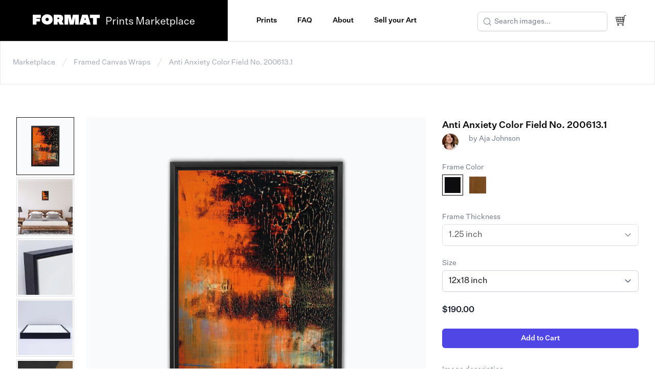

--- FILE ---
content_type: text/html; charset=UTF-8
request_url: https://prints.format.com/shop/framed-canvas-wraps/listing/5682
body_size: 102705
content:
<!doctype html>
<html lang="en">
<head>

    <!-- Google Tag Manager -->
<script>(function(w,d,s,l,i){w[l]=w[l]||[];w[l].push({'gtm.start':
            new Date().getTime(),event:'gtm.js'});var f=d.getElementsByTagName(s)[0],
        j=d.createElement(s),dl=l!='dataLayer'?'&l='+l:'';j.async=true;j.src=
        'https://www.googletagmanager.com/gtm.js?id='+i+dl;f.parentNode.insertBefore(j,f);
    })(window,document,'script','dataLayer','GTM-P9RLBG');</script>
<!-- End Google Tag Manager -->

    <script src="https://www.googleoptimize.com/optimize.js?id=OPT-KXLFWG2"></script>
	<meta charset="utf-8">
	<meta name="viewport" content="width=device-width, initial-scale=1">

	<title>Anti Anxiety Color Field No. 200613.1</title>

	<meta name="csrf-token" content="Z5fKSLAgz3MGgKBHbeNfPnfOpWHGnu0p5yzTqeTV">
	<meta name="description" content="Abstract color field painting
Original available for sale at www.ajajohnson.com">
	<meta name="keywords" content=""/>
    <meta name="robots" content=""/>
    <meta name="author" content="Format Prints Marketplace">

    <meta property="og:type" content="product">
    <meta property="og:title" content="Anti Anxiety Color Field No. 200613.1">
	<meta property="og:site_name" content="Format Prints Marketplace">
	<meta property="og:description" content="Abstract color field painting
Original available for sale at www.ajajohnson.com">
	<meta property="og:url" content="https://prints.format.com/shop/framed-canvas-wraps/listing/5682">
	<meta property="og:image" content="https://d3pl63ocdvmdf9.cloudfront.net/[base64]">
            <meta property="product:price:amount" content="190.00" />
        <meta property="product:price:currency" content="USD" />
        <meta property="og:availability" content="instock" />
    
	<link rel="shortcut icon" type="image/png" href="https://d1qyb48w8id9ub.cloudfront.net/d6a55148-4c7b-4ade-9fd7-71d9ae884975/img/favicon-marketplace.png"/>

    <link rel="canonical" href=""/>

        <link rel="stylesheet" href="https://rsms.me/inter/inter.css">
	<link rel="stylesheet" href="https://d1qyb48w8id9ub.cloudfront.net/d6a55148-4c7b-4ade-9fd7-71d9ae884975/fonts/fonts.css">
	<link href="https://d1qyb48w8id9ub.cloudfront.net/d6a55148-4c7b-4ade-9fd7-71d9ae884975/frontend/css/app.css?id=cac65946d6a2b1e234ef" rel="stylesheet">
	

	<script>
	    app = {"csrf":"Z5fKSLAgz3MGgKBHbeNfPnfOpWHGnu0p5yzTqeTV","stripe":"pk_live_imVK5qU0nalQlEIETPnyZird","vendor":"8b087024-75e0-4804-83ac-01f60d507f92","cdn":"https:\/\/d3pl63ocdvmdf9.cloudfront.net\/","bucket":"visualsociety-uploads","assets":"https:\/\/d1qyb48w8id9ub.cloudfront.net\/d6a55148-4c7b-4ade-9fd7-71d9ae884975","user":null,"seller":1,"home":"https:\/\/prints.format.com"};
</script>

    <!-- Fullstory -->
<script>
    window['_fs_debug'] = false;
    window['_fs_host'] = 'fullstory.com';
    window['_fs_script'] = 'edge.fullstory.com/s/fs.js';
    window['_fs_org'] = '1NI';
    window['_fs_namespace'] = 'FS';
    (function(m,n,e,t,l,o,g,y){
        if (e in m) {if(m.console && m.console.log) { m.console.log('FullStory namespace conflict. Please set window["_fs_namespace"].');} return;}
        g=m[e]=function(a,b,s){g.q?g.q.push([a,b,s]):g._api(a,b,s);};g.q=[];
        o=n.createElement(t);o.async=1;o.crossOrigin='anonymous';o.src='https://'+_fs_script;
        y=n.getElementsByTagName(t)[0];y.parentNode.insertBefore(o,y);
        g.identify=function(i,v,s){g(l,{uid:i},s);if(v)g(l,v,s)};g.setUserVars=function(v,s){g(l,v,s)};g.event=function(i,v,s){g('event',{n:i,p:v},s)};
        g.anonymize=function(){g.identify(!!0)};
        g.shutdown=function(){g("rec",!1)};g.restart=function(){g("rec",!0)};
        g.log = function(a,b){g("log",[a,b])};
        g.consent=function(a){g("consent",!arguments.length||a)};
        g.identifyAccount=function(i,v){o='account';v=v||{};v.acctId=i;g(o,v)};
        g.clearUserCookie=function(){};
        g.setVars=function(n, p){g('setVars',[n,p]);};
        g._w={};y='XMLHttpRequest';g._w[y]=m[y];y='fetch';g._w[y]=m[y];
        if(m[y])m[y]=function(){return g._w[y].apply(this,arguments)};
        g._v="1.3.0";
    })(window,document,window['_fs_namespace'],'script','user');
</script>


    
    <script>
        window.dataLayer = window.dataLayer || []
        dataLayer.push({
            'event': 'vs_product_view',
            'ecomm_pagetype': 'product',
            'ecomm_prodid': '5682',
            'ecomm_totalvalue': 114,
            'ecomm_category': 'Framed Canvas Wraps'
        });
    </script>

    <script type="application/ld+json">
        {
            "@context": "https://schema.org",
            "@type": "Product",
            "name": "Anti Anxiety Color Field No. 200613.1",
            "image": [
                "https://d3pl63ocdvmdf9.cloudfront.net/[base64]",
                ""
            ],
            "description": "Abstract color field painting
Original available for sale at www.ajajohnson.com",
            "sku": "framed-canvas-wraps",
            "mnp": "Framed Canvas Wraps",
            "brand": {
                "@type": "Thing",
                "name": "Format Prints Marketplace"
            },
            "review": {
                "@type": "Review",
                "reviewRating": {
                    "@type": "Rating",
                    "ratingValue": "5",
                    "bestRating": "5"
                },
                "author": {
                    "@type": "Person",
                    "name": "Aja Johnson"
                }
            },
            "aggregateRating": {
                "@type": "AggregateRating",
                "ratingValue": "5.0",
                "reviewCount": "7"
            },
            "offers": {
                "@type": "Offer",
                "url": "https://prints.format.com/shop/framed-canvas-wraps/listing/5682",
                "priceCurrency": "USD",
                "price": "190.00",
                "priceValidUntil": "2022-12-31",
                "itemCondition": "https://schema.org/UsedCondition",
                "availability": "https://schema.org/InStock",
                "seller": {
                    "@type": "Organization",
                    "name": "Format Prints Marketplace"
                }
            },
            "shipping": {
                "country" : "US"
            }
        }

</script>


</head>

<body class="">

    <!-- Google Tag Manager (noscript) -->
<noscript><iframe src="https://www.googletagmanager.com/ns.html?id=GTM-P9RLBG"
                  height="0" width="0" style="display:none;visibility:hidden"></iframe></noscript>
<!-- End Google Tag Manager (noscript) -->

    
	<div id="app" v-cloak>
	    <div class="relative">
    <div class="relative z-20 bg-white shadow">
        <div class="relative flex items-center justify-start">
            <div class="absolute top-0 left-0 z-10 flex items-center w-full h-full p-6 transition-opacity bg-white" :class="{'opacity-0 pointer-events-none': !showMobileSearch}">
                <listing-search-input :focus="showMobileSearch" :initial-value='null' class="flex-grow max-w-none"></listing-search-input>
                <button @click="showMobileSearch = false" class="flex-shrink-0 ml-5 text-sm">Cancel</button>
            </div>
            <div class="flex items-center justify-between w-full px-6 py-6 bg-black lg:w-auto lg:px-16">
                <a href="https://prints.format.com">
                    <div class="inline-flex py-1">
                        <img class="w-auto h-4 xl:h-5" src="https://d1qyb48w8id9ub.cloudfront.net/d6a55148-4c7b-4ade-9fd7-71d9ae884975/img/format-logo-white.svg" alt="Format">
                    </div>
                    <span class="block text-sm text-white xl:inline xl:text-xl xl:pl-2">Prints Marketplace</span>
                </a>
                <div class="relative flex items-center lg:hidden">
                    <button @click="showMobileSearch = true" class="mr-6">
                        <img class="h-5" src="https://d1qyb48w8id9ub.cloudfront.net/d6a55148-4c7b-4ade-9fd7-71d9ae884975/img/marketplace/nav-search.svg" alt="Search">
                    </button>
                    <a href="https://prints.format.com/cart" class="inline-flex items-center space-x-2 text-base font-medium leading-6 text-white">
                        <img class="h-5" src="https://d1qyb48w8id9ub.cloudfront.net/d6a55148-4c7b-4ade-9fd7-71d9ae884975/img/marketplace/nav-cart-white.svg" alt="Cart">
                    </a>
                    <button @click="showMobileNav = !showMobileNav" type="button" class="inline-flex items-center justify-center p-2 ml-6 text-white transition duration-150 ease-in-out rounded-md focus:outline-none">
                        <img v-show="!showMobileNav" src="https://d1qyb48w8id9ub.cloudfront.net/d6a55148-4c7b-4ade-9fd7-71d9ae884975/img/marketplace/nav-burger.svg" alt="Format">
                        <img v-show="showMobileNav" style="display: none" src="https://d1qyb48w8id9ub.cloudfront.net/d6a55148-4c7b-4ade-9fd7-71d9ae884975/img/marketplace/nav-cross.svg" alt="Format">
                    </button>
                </div>
            </div>
            <nav class="justify-between flex-1 hidden lg:flex px-14">
                <div class='flex space-x-10'>
                    <a href="https://prints.format.com" class="inline-flex items-center space-x-2 text-sm font-medium leading-6 text-black hover:underline">
                        Prints
                    </a>
                    <a href="https://prints.format.com/faq" class="inline-flex items-center space-x-2 text-sm font-medium leading-6 text-black hover:underline">
                        FAQ
                    </a>
                    <a href="https://prints.format.com/about" class="inline-flex items-center space-x-2 text-sm font-medium leading-6 text-black hover:underline">
                        About
                    </a>
                    <a href="https://www.format.com/prints-marketplace" class="inline-flex items-center space-x-2 text-sm font-medium leading-6 text-black hover:underline">
                        Sell your Art
                    </a>
                </div>
                <div class="flex items-center space-x-4">
                    <listing-search-input :initial-value='null'></listing-search-input>
                    <div class="h-6">
                        <a href="https://prints.format.com/cart" class="inline-flex items-center flex-shrink-0 space-x-2 text-base font-medium leading-6 text-black stroke-current">
                            <img class="h-6" src="https://d1qyb48w8id9ub.cloudfront.net/d6a55148-4c7b-4ade-9fd7-71d9ae884975/img/marketplace/nav-cart.svg" alt="Cart">
                        </a>
                    </div>
                </div>
            </nav>
        </div>
        <transition
            enter-active-class="transition duration-200 ease-out"
            leave-active-class="transition duration-150 ease-in"
            enter-class="translate-y-1 opacity-0"
            enter-to-class="translate-y-0 opacity-100"
            leave-class="translate-y-0 opacity-100"
            leave-to-class="translate-y-1 opacity-0"
        >
            <div v-show="showMobileNav" class="px-6 py-10 transition transform bg-white lg:hidden" style="display: none;">
                <a href="https://prints.format.com" class="block pb-4 space-x-2 text-base font-semibold text-black">
                    Prints
                </a>
                <a href="https://prints.format.com/faq" class="block pb-4 space-x-2 text-base font-semibold text-black">
                    FAQ
                </a>
                <a href="https://prints.format.com/about" class="block pb-4 space-x-2 text-base font-semibold text-black">
                    About
                </a>
                <a href="https://www.format.com/prints-marketplace" class="block space-x-2 text-base font-semibold text-black">
                    Sell your Art
                </a>
            </div>
        </transition>
    </div>
</div>
		<main id="main-container">
			
            <nav class="items-center justify-between px-6 py-8 bg-white border border-t-0 border-gray-200 sm:flex" aria-label="Breadcrumb">
        <ol class="flex items-center flex-shrink w-full min-w-0 mx-auto overflow-x-auto">
            <li class="flex">
                <div class="flex items-center">
                    <a href="https://prints.format.com" class="text-sm text-gray-400 hover:text-gray-500 whitespace-nowrap">Marketplace</a>
                </div>
            </li>

            
            <li class="flex ">
                <div class="flex items-center">
                    <svg class="flex-shrink-0 w-5 h-5 mx-2 text-gray-300" xmlns="http://www.w3.org/2000/svg" fill="currentColor" viewBox="0 0 20 20">
                        <path d="M5.555 17.776l8-16 .894.448-8 16-.894-.448z" />
                    </svg>

                    <a href="https://prints.format.com/shop/framed-canvas-wraps" class="text-sm text-gray-400 hover:text-gray-500 whitespace-nowrap">Framed Canvas Wraps</a>

                </div>
            </li>
                            <li class="flex">
                    <div class="flex items-center">
                        <svg class="flex-shrink-0 w-5 h-5 mx-2 text-gray-300" xmlns="http://www.w3.org/2000/svg" fill="currentColor" viewBox="0 0 20 20">
                            <path d="M5.555 17.776l8-16 .894.448-8 16-.894-.448z" />
                        </svg>
                        <span aria-current="page" class="text-sm text-gray-400">Anti Anxiety Color Field No. 200613.1</span>
                    </div>
                </li>
                    </ol>
    </nav>

    <div class="relative bg-white py-16 px-4 sm:px-6 lg:px-8">

            
            <products
                search-url="https://prints.format.com/search"
                :product-variant-mockups-enabled="true"
                :is-marketplace="true"
                :initial-image="{&quot;id&quot;:5682,&quot;title&quot;:&quot;Anti Anxiety Color Field No. 200613.1&quot;,&quot;slug&quot;:&quot;anti-anxiety-color-field-no-2006131&quot;,&quot;description&quot;:&quot;Abstract color field painting\nOriginal available for sale at www.ajajohnson.com&quot;,&quot;keywords&quot;:&quot;abstract,color field,acrylic,black,orange&quot;,&quot;is_private&quot;:false,&quot;user_id&quot;:48319,&quot;views&quot;:12154,&quot;order&quot;:10,&quot;created_at&quot;:&quot;2021-07-28T21:38:38.000000Z&quot;,&quot;updated_at&quot;:&quot;2026-01-16T02:17:22.000000Z&quot;,&quot;deleted_at&quot;:null,&quot;in_marketplace&quot;:true,&quot;curation_is_hidden&quot;:false,&quot;curation_is_seen&quot;:true,&quot;custom_order&quot;:0,&quot;tags&quot;:[{&quot;name&quot;:&quot;Abstract&quot;},{&quot;name&quot;:&quot;Color field&quot;},{&quot;name&quot;:&quot;Acrylic&quot;},{&quot;name&quot;:&quot;Black&quot;},{&quot;name&quot;:&quot;Orange&quot;}],&quot;url&quot;:&quot;48319\/7068\/0c832e0e-e718-4283-a2a2-9646029e10f6&quot;,&quot;is_listing&quot;:true,&quot;price_lists&quot;:[{&quot;id&quot;:973547,&quot;listing_id&quot;:5682,&quot;product_id&quot;:262,&quot;variant_id&quot;:242,&quot;price&quot;:75.14,&quot;is_enabled&quot;:true,&quot;created_at&quot;:&quot;2021-07-28T21:38:38.000000Z&quot;,&quot;updated_at&quot;:&quot;2021-07-28T21:38:38.000000Z&quot;},{&quot;id&quot;:973546,&quot;listing_id&quot;:5682,&quot;product_id&quot;:262,&quot;variant_id&quot;:240,&quot;price&quot;:71.14,&quot;is_enabled&quot;:true,&quot;created_at&quot;:&quot;2021-07-28T21:38:38.000000Z&quot;,&quot;updated_at&quot;:&quot;2021-07-28T21:38:38.000000Z&quot;},{&quot;id&quot;:973545,&quot;listing_id&quot;:5682,&quot;product_id&quot;:262,&quot;variant_id&quot;:238,&quot;price&quot;:65.42,&quot;is_enabled&quot;:true,&quot;created_at&quot;:&quot;2021-07-28T21:38:38.000000Z&quot;,&quot;updated_at&quot;:&quot;2021-07-28T21:38:38.000000Z&quot;},{&quot;id&quot;:973544,&quot;listing_id&quot;:5682,&quot;product_id&quot;:262,&quot;variant_id&quot;:236,&quot;price&quot;:54,&quot;is_enabled&quot;:true,&quot;created_at&quot;:&quot;2021-07-28T21:38:38.000000Z&quot;,&quot;updated_at&quot;:&quot;2021-07-28T21:38:38.000000Z&quot;},{&quot;id&quot;:973543,&quot;listing_id&quot;:5682,&quot;product_id&quot;:262,&quot;variant_id&quot;:243,&quot;price&quot;:75.14,&quot;is_enabled&quot;:true,&quot;created_at&quot;:&quot;2021-07-28T21:38:38.000000Z&quot;,&quot;updated_at&quot;:&quot;2021-07-28T21:38:38.000000Z&quot;},{&quot;id&quot;:973542,&quot;listing_id&quot;:5682,&quot;product_id&quot;:262,&quot;variant_id&quot;:241,&quot;price&quot;:71.14,&quot;is_enabled&quot;:true,&quot;created_at&quot;:&quot;2021-07-28T21:38:38.000000Z&quot;,&quot;updated_at&quot;:&quot;2021-07-28T21:38:38.000000Z&quot;},{&quot;id&quot;:973541,&quot;listing_id&quot;:5682,&quot;product_id&quot;:262,&quot;variant_id&quot;:239,&quot;price&quot;:65.42,&quot;is_enabled&quot;:true,&quot;created_at&quot;:&quot;2021-07-28T21:38:38.000000Z&quot;,&quot;updated_at&quot;:&quot;2021-07-28T21:38:38.000000Z&quot;},{&quot;id&quot;:973540,&quot;listing_id&quot;:5682,&quot;product_id&quot;:262,&quot;variant_id&quot;:237,&quot;price&quot;:54,&quot;is_enabled&quot;:true,&quot;created_at&quot;:&quot;2021-07-28T21:38:38.000000Z&quot;,&quot;updated_at&quot;:&quot;2021-07-28T21:38:38.000000Z&quot;},{&quot;id&quot;:973539,&quot;listing_id&quot;:5682,&quot;product_id&quot;:4,&quot;variant_id&quot;:17,&quot;price&quot;:358,&quot;is_enabled&quot;:true,&quot;created_at&quot;:&quot;2021-07-28T21:38:38.000000Z&quot;,&quot;updated_at&quot;:&quot;2021-07-28T21:38:38.000000Z&quot;},{&quot;id&quot;:973538,&quot;listing_id&quot;:5682,&quot;product_id&quot;:4,&quot;variant_id&quot;:15,&quot;price&quot;:258,&quot;is_enabled&quot;:true,&quot;created_at&quot;:&quot;2021-07-28T21:38:38.000000Z&quot;,&quot;updated_at&quot;:&quot;2021-07-28T21:38:38.000000Z&quot;},{&quot;id&quot;:973537,&quot;listing_id&quot;:5682,&quot;product_id&quot;:4,&quot;variant_id&quot;:13,&quot;price&quot;:190,&quot;is_enabled&quot;:true,&quot;created_at&quot;:&quot;2021-07-28T21:38:38.000000Z&quot;,&quot;updated_at&quot;:&quot;2021-07-28T21:38:38.000000Z&quot;},{&quot;id&quot;:973536,&quot;listing_id&quot;:5682,&quot;product_id&quot;:4,&quot;variant_id&quot;:18,&quot;price&quot;:358,&quot;is_enabled&quot;:true,&quot;created_at&quot;:&quot;2021-07-28T21:38:38.000000Z&quot;,&quot;updated_at&quot;:&quot;2021-07-28T21:38:38.000000Z&quot;},{&quot;id&quot;:973535,&quot;listing_id&quot;:5682,&quot;product_id&quot;:4,&quot;variant_id&quot;:16,&quot;price&quot;:258,&quot;is_enabled&quot;:true,&quot;created_at&quot;:&quot;2021-07-28T21:38:38.000000Z&quot;,&quot;updated_at&quot;:&quot;2021-07-28T21:38:38.000000Z&quot;},{&quot;id&quot;:973534,&quot;listing_id&quot;:5682,&quot;product_id&quot;:4,&quot;variant_id&quot;:14,&quot;price&quot;:190,&quot;is_enabled&quot;:true,&quot;created_at&quot;:&quot;2021-07-28T21:38:38.000000Z&quot;,&quot;updated_at&quot;:&quot;2021-07-28T21:38:38.000000Z&quot;},{&quot;id&quot;:973533,&quot;listing_id&quot;:5682,&quot;product_id&quot;:5,&quot;variant_id&quot;:57,&quot;price&quot;:354.52,&quot;is_enabled&quot;:true,&quot;created_at&quot;:&quot;2021-07-28T21:38:38.000000Z&quot;,&quot;updated_at&quot;:&quot;2021-07-28T21:38:38.000000Z&quot;},{&quot;id&quot;:973532,&quot;listing_id&quot;:5682,&quot;product_id&quot;:5,&quot;variant_id&quot;:55,&quot;price&quot;:225.48,&quot;is_enabled&quot;:true,&quot;created_at&quot;:&quot;2021-07-28T21:38:38.000000Z&quot;,&quot;updated_at&quot;:&quot;2021-07-28T21:38:38.000000Z&quot;},{&quot;id&quot;:973531,&quot;listing_id&quot;:5682,&quot;product_id&quot;:5,&quot;variant_id&quot;:53,&quot;price&quot;:167.42,&quot;is_enabled&quot;:true,&quot;created_at&quot;:&quot;2021-07-28T21:38:38.000000Z&quot;,&quot;updated_at&quot;:&quot;2021-07-28T21:38:38.000000Z&quot;},{&quot;id&quot;:973530,&quot;listing_id&quot;:5682,&quot;product_id&quot;:5,&quot;variant_id&quot;:59,&quot;price&quot;:83.54,&quot;is_enabled&quot;:true,&quot;created_at&quot;:&quot;2021-07-28T21:38:38.000000Z&quot;,&quot;updated_at&quot;:&quot;2021-07-28T21:38:38.000000Z&quot;},{&quot;id&quot;:973529,&quot;listing_id&quot;:5682,&quot;product_id&quot;:5,&quot;variant_id&quot;:58,&quot;price&quot;:354.52,&quot;is_enabled&quot;:true,&quot;created_at&quot;:&quot;2021-07-28T21:38:38.000000Z&quot;,&quot;updated_at&quot;:&quot;2021-07-28T21:38:38.000000Z&quot;},{&quot;id&quot;:973528,&quot;listing_id&quot;:5682,&quot;product_id&quot;:5,&quot;variant_id&quot;:56,&quot;price&quot;:225.48,&quot;is_enabled&quot;:true,&quot;created_at&quot;:&quot;2021-07-28T21:38:38.000000Z&quot;,&quot;updated_at&quot;:&quot;2021-07-28T21:38:38.000000Z&quot;},{&quot;id&quot;:973527,&quot;listing_id&quot;:5682,&quot;product_id&quot;:5,&quot;variant_id&quot;:54,&quot;price&quot;:167.42,&quot;is_enabled&quot;:true,&quot;created_at&quot;:&quot;2021-07-28T21:38:38.000000Z&quot;,&quot;updated_at&quot;:&quot;2021-07-28T21:38:38.000000Z&quot;},{&quot;id&quot;:973526,&quot;listing_id&quot;:5682,&quot;product_id&quot;:5,&quot;variant_id&quot;:60,&quot;price&quot;:83.54,&quot;is_enabled&quot;:true,&quot;created_at&quot;:&quot;2021-07-28T21:38:38.000000Z&quot;,&quot;updated_at&quot;:&quot;2021-07-28T21:38:38.000000Z&quot;},{&quot;id&quot;:973525,&quot;listing_id&quot;:5682,&quot;product_id&quot;:5,&quot;variant_id&quot;:24,&quot;price&quot;:354.52,&quot;is_enabled&quot;:true,&quot;created_at&quot;:&quot;2021-07-28T21:38:38.000000Z&quot;,&quot;updated_at&quot;:&quot;2021-07-28T21:38:38.000000Z&quot;},{&quot;id&quot;:973524,&quot;listing_id&quot;:5682,&quot;product_id&quot;:5,&quot;variant_id&quot;:23,&quot;price&quot;:225.48,&quot;is_enabled&quot;:true,&quot;created_at&quot;:&quot;2021-07-28T21:38:38.000000Z&quot;,&quot;updated_at&quot;:&quot;2021-07-28T21:38:38.000000Z&quot;},{&quot;id&quot;:973523,&quot;listing_id&quot;:5682,&quot;product_id&quot;:5,&quot;variant_id&quot;:22,&quot;price&quot;:167.42,&quot;is_enabled&quot;:true,&quot;created_at&quot;:&quot;2021-07-28T21:38:38.000000Z&quot;,&quot;updated_at&quot;:&quot;2021-07-28T21:38:38.000000Z&quot;},{&quot;id&quot;:973522,&quot;listing_id&quot;:5682,&quot;product_id&quot;:5,&quot;variant_id&quot;:21,&quot;price&quot;:83.54,&quot;is_enabled&quot;:true,&quot;created_at&quot;:&quot;2021-07-28T21:38:38.000000Z&quot;,&quot;updated_at&quot;:&quot;2021-07-28T21:38:38.000000Z&quot;},{&quot;id&quot;:973521,&quot;listing_id&quot;:5682,&quot;product_id&quot;:5,&quot;variant_id&quot;:32,&quot;price&quot;:354.52,&quot;is_enabled&quot;:true,&quot;created_at&quot;:&quot;2021-07-28T21:38:38.000000Z&quot;,&quot;updated_at&quot;:&quot;2021-07-28T21:38:38.000000Z&quot;},{&quot;id&quot;:973520,&quot;listing_id&quot;:5682,&quot;product_id&quot;:5,&quot;variant_id&quot;:31,&quot;price&quot;:225.48,&quot;is_enabled&quot;:true,&quot;created_at&quot;:&quot;2021-07-28T21:38:38.000000Z&quot;,&quot;updated_at&quot;:&quot;2021-07-28T21:38:38.000000Z&quot;},{&quot;id&quot;:973519,&quot;listing_id&quot;:5682,&quot;product_id&quot;:5,&quot;variant_id&quot;:30,&quot;price&quot;:167.42,&quot;is_enabled&quot;:true,&quot;created_at&quot;:&quot;2021-07-28T21:38:38.000000Z&quot;,&quot;updated_at&quot;:&quot;2021-07-28T21:38:38.000000Z&quot;},{&quot;id&quot;:973518,&quot;listing_id&quot;:5682,&quot;product_id&quot;:5,&quot;variant_id&quot;:29,&quot;price&quot;:83.54,&quot;is_enabled&quot;:true,&quot;created_at&quot;:&quot;2021-07-28T21:38:38.000000Z&quot;,&quot;updated_at&quot;:&quot;2021-07-28T21:38:38.000000Z&quot;},{&quot;id&quot;:973517,&quot;listing_id&quot;:5682,&quot;product_id&quot;:5,&quot;variant_id&quot;:28,&quot;price&quot;:354.52,&quot;is_enabled&quot;:true,&quot;created_at&quot;:&quot;2021-07-28T21:38:38.000000Z&quot;,&quot;updated_at&quot;:&quot;2021-07-28T21:38:38.000000Z&quot;},{&quot;id&quot;:973516,&quot;listing_id&quot;:5682,&quot;product_id&quot;:5,&quot;variant_id&quot;:27,&quot;price&quot;:225.48,&quot;is_enabled&quot;:true,&quot;created_at&quot;:&quot;2021-07-28T21:38:38.000000Z&quot;,&quot;updated_at&quot;:&quot;2021-07-28T21:38:38.000000Z&quot;},{&quot;id&quot;:973515,&quot;listing_id&quot;:5682,&quot;product_id&quot;:5,&quot;variant_id&quot;:26,&quot;price&quot;:167.42,&quot;is_enabled&quot;:true,&quot;created_at&quot;:&quot;2021-07-28T21:38:38.000000Z&quot;,&quot;updated_at&quot;:&quot;2021-07-28T21:38:38.000000Z&quot;},{&quot;id&quot;:973514,&quot;listing_id&quot;:5682,&quot;product_id&quot;:5,&quot;variant_id&quot;:25,&quot;price&quot;:83.54,&quot;is_enabled&quot;:true,&quot;created_at&quot;:&quot;2021-07-28T21:38:38.000000Z&quot;,&quot;updated_at&quot;:&quot;2021-07-28T21:38:38.000000Z&quot;},{&quot;id&quot;:973513,&quot;listing_id&quot;:5682,&quot;product_id&quot;:5,&quot;variant_id&quot;:36,&quot;price&quot;:354.52,&quot;is_enabled&quot;:true,&quot;created_at&quot;:&quot;2021-07-28T21:38:38.000000Z&quot;,&quot;updated_at&quot;:&quot;2021-07-28T21:38:38.000000Z&quot;},{&quot;id&quot;:973512,&quot;listing_id&quot;:5682,&quot;product_id&quot;:5,&quot;variant_id&quot;:35,&quot;price&quot;:225.48,&quot;is_enabled&quot;:true,&quot;created_at&quot;:&quot;2021-07-28T21:38:38.000000Z&quot;,&quot;updated_at&quot;:&quot;2021-07-28T21:38:38.000000Z&quot;},{&quot;id&quot;:973511,&quot;listing_id&quot;:5682,&quot;product_id&quot;:5,&quot;variant_id&quot;:34,&quot;price&quot;:167.42,&quot;is_enabled&quot;:true,&quot;created_at&quot;:&quot;2021-07-28T21:38:38.000000Z&quot;,&quot;updated_at&quot;:&quot;2021-07-28T21:38:38.000000Z&quot;},{&quot;id&quot;:973510,&quot;listing_id&quot;:5682,&quot;product_id&quot;:5,&quot;variant_id&quot;:33,&quot;price&quot;:83.54,&quot;is_enabled&quot;:true,&quot;created_at&quot;:&quot;2021-07-28T21:38:38.000000Z&quot;,&quot;updated_at&quot;:&quot;2021-07-28T21:38:38.000000Z&quot;},{&quot;id&quot;:973509,&quot;listing_id&quot;:5682,&quot;product_id&quot;:5,&quot;variant_id&quot;:41,&quot;price&quot;:354.52,&quot;is_enabled&quot;:true,&quot;created_at&quot;:&quot;2021-07-28T21:38:38.000000Z&quot;,&quot;updated_at&quot;:&quot;2021-07-28T21:38:38.000000Z&quot;},{&quot;id&quot;:973508,&quot;listing_id&quot;:5682,&quot;product_id&quot;:5,&quot;variant_id&quot;:39,&quot;price&quot;:225.48,&quot;is_enabled&quot;:true,&quot;created_at&quot;:&quot;2021-07-28T21:38:38.000000Z&quot;,&quot;updated_at&quot;:&quot;2021-07-28T21:38:38.000000Z&quot;},{&quot;id&quot;:973507,&quot;listing_id&quot;:5682,&quot;product_id&quot;:5,&quot;variant_id&quot;:37,&quot;price&quot;:167.42,&quot;is_enabled&quot;:true,&quot;created_at&quot;:&quot;2021-07-28T21:38:38.000000Z&quot;,&quot;updated_at&quot;:&quot;2021-07-28T21:38:38.000000Z&quot;},{&quot;id&quot;:973506,&quot;listing_id&quot;:5682,&quot;product_id&quot;:5,&quot;variant_id&quot;:43,&quot;price&quot;:83.54,&quot;is_enabled&quot;:true,&quot;created_at&quot;:&quot;2021-07-28T21:38:38.000000Z&quot;,&quot;updated_at&quot;:&quot;2021-07-28T21:38:38.000000Z&quot;},{&quot;id&quot;:973505,&quot;listing_id&quot;:5682,&quot;product_id&quot;:5,&quot;variant_id&quot;:42,&quot;price&quot;:354.52,&quot;is_enabled&quot;:true,&quot;created_at&quot;:&quot;2021-07-28T21:38:38.000000Z&quot;,&quot;updated_at&quot;:&quot;2021-07-28T21:38:38.000000Z&quot;},{&quot;id&quot;:973504,&quot;listing_id&quot;:5682,&quot;product_id&quot;:5,&quot;variant_id&quot;:40,&quot;price&quot;:225.48,&quot;is_enabled&quot;:true,&quot;created_at&quot;:&quot;2021-07-28T21:38:38.000000Z&quot;,&quot;updated_at&quot;:&quot;2021-07-28T21:38:38.000000Z&quot;},{&quot;id&quot;:973503,&quot;listing_id&quot;:5682,&quot;product_id&quot;:5,&quot;variant_id&quot;:38,&quot;price&quot;:167.42,&quot;is_enabled&quot;:true,&quot;created_at&quot;:&quot;2021-07-28T21:38:38.000000Z&quot;,&quot;updated_at&quot;:&quot;2021-07-28T21:38:38.000000Z&quot;},{&quot;id&quot;:973502,&quot;listing_id&quot;:5682,&quot;product_id&quot;:5,&quot;variant_id&quot;:44,&quot;price&quot;:83.54,&quot;is_enabled&quot;:true,&quot;created_at&quot;:&quot;2021-07-28T21:38:38.000000Z&quot;,&quot;updated_at&quot;:&quot;2021-07-28T21:38:38.000000Z&quot;},{&quot;id&quot;:973501,&quot;listing_id&quot;:5682,&quot;product_id&quot;:5,&quot;variant_id&quot;:49,&quot;price&quot;:354.52,&quot;is_enabled&quot;:true,&quot;created_at&quot;:&quot;2021-07-28T21:38:38.000000Z&quot;,&quot;updated_at&quot;:&quot;2021-07-28T21:38:38.000000Z&quot;},{&quot;id&quot;:973500,&quot;listing_id&quot;:5682,&quot;product_id&quot;:5,&quot;variant_id&quot;:47,&quot;price&quot;:225.48,&quot;is_enabled&quot;:true,&quot;created_at&quot;:&quot;2021-07-28T21:38:38.000000Z&quot;,&quot;updated_at&quot;:&quot;2021-07-28T21:38:38.000000Z&quot;},{&quot;id&quot;:973499,&quot;listing_id&quot;:5682,&quot;product_id&quot;:5,&quot;variant_id&quot;:45,&quot;price&quot;:167.42,&quot;is_enabled&quot;:true,&quot;created_at&quot;:&quot;2021-07-28T21:38:38.000000Z&quot;,&quot;updated_at&quot;:&quot;2021-07-28T21:38:38.000000Z&quot;},{&quot;id&quot;:973498,&quot;listing_id&quot;:5682,&quot;product_id&quot;:5,&quot;variant_id&quot;:51,&quot;price&quot;:83.54,&quot;is_enabled&quot;:true,&quot;created_at&quot;:&quot;2021-07-28T21:38:38.000000Z&quot;,&quot;updated_at&quot;:&quot;2021-07-28T21:38:38.000000Z&quot;},{&quot;id&quot;:973497,&quot;listing_id&quot;:5682,&quot;product_id&quot;:5,&quot;variant_id&quot;:50,&quot;price&quot;:354.52,&quot;is_enabled&quot;:true,&quot;created_at&quot;:&quot;2021-07-28T21:38:38.000000Z&quot;,&quot;updated_at&quot;:&quot;2021-07-28T21:38:38.000000Z&quot;},{&quot;id&quot;:973496,&quot;listing_id&quot;:5682,&quot;product_id&quot;:5,&quot;variant_id&quot;:48,&quot;price&quot;:225.48,&quot;is_enabled&quot;:true,&quot;created_at&quot;:&quot;2021-07-28T21:38:38.000000Z&quot;,&quot;updated_at&quot;:&quot;2021-07-28T21:38:38.000000Z&quot;},{&quot;id&quot;:973495,&quot;listing_id&quot;:5682,&quot;product_id&quot;:5,&quot;variant_id&quot;:46,&quot;price&quot;:167.42,&quot;is_enabled&quot;:true,&quot;created_at&quot;:&quot;2021-07-28T21:38:38.000000Z&quot;,&quot;updated_at&quot;:&quot;2021-07-28T21:38:38.000000Z&quot;},{&quot;id&quot;:973494,&quot;listing_id&quot;:5682,&quot;product_id&quot;:5,&quot;variant_id&quot;:52,&quot;price&quot;:83.54,&quot;is_enabled&quot;:true,&quot;created_at&quot;:&quot;2021-07-28T21:38:38.000000Z&quot;,&quot;updated_at&quot;:&quot;2021-07-28T21:38:38.000000Z&quot;},{&quot;id&quot;:973493,&quot;listing_id&quot;:5682,&quot;product_id&quot;:217,&quot;variant_id&quot;:197,&quot;price&quot;:177.8,&quot;is_enabled&quot;:true,&quot;created_at&quot;:&quot;2021-07-28T21:38:38.000000Z&quot;,&quot;updated_at&quot;:&quot;2021-07-28T21:38:38.000000Z&quot;},{&quot;id&quot;:973492,&quot;listing_id&quot;:5682,&quot;product_id&quot;:217,&quot;variant_id&quot;:194,&quot;price&quot;:149.8,&quot;is_enabled&quot;:true,&quot;created_at&quot;:&quot;2021-07-28T21:38:38.000000Z&quot;,&quot;updated_at&quot;:&quot;2021-07-28T21:38:38.000000Z&quot;},{&quot;id&quot;:973491,&quot;listing_id&quot;:5682,&quot;product_id&quot;:217,&quot;variant_id&quot;:198,&quot;price&quot;:177.8,&quot;is_enabled&quot;:true,&quot;created_at&quot;:&quot;2021-07-28T21:38:38.000000Z&quot;,&quot;updated_at&quot;:&quot;2021-07-28T21:38:38.000000Z&quot;},{&quot;id&quot;:973490,&quot;listing_id&quot;:5682,&quot;product_id&quot;:217,&quot;variant_id&quot;:195,&quot;price&quot;:149.8,&quot;is_enabled&quot;:true,&quot;created_at&quot;:&quot;2021-07-28T21:38:38.000000Z&quot;,&quot;updated_at&quot;:&quot;2021-07-28T21:38:38.000000Z&quot;},{&quot;id&quot;:973489,&quot;listing_id&quot;:5682,&quot;product_id&quot;:217,&quot;variant_id&quot;:199,&quot;price&quot;:177.8,&quot;is_enabled&quot;:true,&quot;created_at&quot;:&quot;2021-07-28T21:38:38.000000Z&quot;,&quot;updated_at&quot;:&quot;2021-07-28T21:38:38.000000Z&quot;},{&quot;id&quot;:973488,&quot;listing_id&quot;:5682,&quot;product_id&quot;:217,&quot;variant_id&quot;:196,&quot;price&quot;:149.8,&quot;is_enabled&quot;:true,&quot;created_at&quot;:&quot;2021-07-28T21:38:38.000000Z&quot;,&quot;updated_at&quot;:&quot;2021-07-28T21:38:38.000000Z&quot;},{&quot;id&quot;:973487,&quot;listing_id&quot;:5682,&quot;product_id&quot;:2,&quot;variant_id&quot;:8,&quot;price&quot;:132,&quot;is_enabled&quot;:true,&quot;created_at&quot;:&quot;2021-07-28T21:38:38.000000Z&quot;,&quot;updated_at&quot;:&quot;2021-07-28T21:38:38.000000Z&quot;},{&quot;id&quot;:973486,&quot;listing_id&quot;:5682,&quot;product_id&quot;:2,&quot;variant_id&quot;:6,&quot;price&quot;:214,&quot;is_enabled&quot;:true,&quot;created_at&quot;:&quot;2021-07-28T21:38:38.000000Z&quot;,&quot;updated_at&quot;:&quot;2021-07-28T21:38:38.000000Z&quot;},{&quot;id&quot;:973485,&quot;listing_id&quot;:5682,&quot;product_id&quot;:2,&quot;variant_id&quot;:5,&quot;price&quot;:108,&quot;is_enabled&quot;:true,&quot;created_at&quot;:&quot;2021-07-28T21:38:38.000000Z&quot;,&quot;updated_at&quot;:&quot;2021-07-28T21:38:38.000000Z&quot;},{&quot;id&quot;:973484,&quot;listing_id&quot;:5682,&quot;product_id&quot;:6,&quot;variant_id&quot;:64,&quot;price&quot;:78,&quot;is_enabled&quot;:true,&quot;created_at&quot;:&quot;2021-07-28T21:38:38.000000Z&quot;,&quot;updated_at&quot;:&quot;2021-07-28T21:38:38.000000Z&quot;},{&quot;id&quot;:973483,&quot;listing_id&quot;:5682,&quot;product_id&quot;:6,&quot;variant_id&quot;:62,&quot;price&quot;:445.88,&quot;is_enabled&quot;:true,&quot;created_at&quot;:&quot;2021-07-28T21:38:38.000000Z&quot;,&quot;updated_at&quot;:&quot;2021-07-28T21:38:38.000000Z&quot;},{&quot;id&quot;:973482,&quot;listing_id&quot;:5682,&quot;product_id&quot;:6,&quot;variant_id&quot;:61,&quot;price&quot;:200,&quot;is_enabled&quot;:true,&quot;created_at&quot;:&quot;2021-07-28T21:38:38.000000Z&quot;,&quot;updated_at&quot;:&quot;2021-07-28T21:38:38.000000Z&quot;},{&quot;id&quot;:973481,&quot;listing_id&quot;:5682,&quot;product_id&quot;:7,&quot;variant_id&quot;:532,&quot;price&quot;:4.2,&quot;is_enabled&quot;:true,&quot;created_at&quot;:&quot;2021-07-28T21:38:38.000000Z&quot;,&quot;updated_at&quot;:&quot;2021-07-28T21:38:38.000000Z&quot;},{&quot;id&quot;:973480,&quot;listing_id&quot;:5682,&quot;product_id&quot;:7,&quot;variant_id&quot;:531,&quot;price&quot;:2.7,&quot;is_enabled&quot;:true,&quot;created_at&quot;:&quot;2021-07-28T21:38:38.000000Z&quot;,&quot;updated_at&quot;:&quot;2021-07-28T21:38:38.000000Z&quot;},{&quot;id&quot;:973479,&quot;listing_id&quot;:5682,&quot;product_id&quot;:7,&quot;variant_id&quot;:394,&quot;price&quot;:41.7,&quot;is_enabled&quot;:true,&quot;created_at&quot;:&quot;2021-07-28T21:38:38.000000Z&quot;,&quot;updated_at&quot;:&quot;2021-07-28T21:38:38.000000Z&quot;},{&quot;id&quot;:973478,&quot;listing_id&quot;:5682,&quot;product_id&quot;:7,&quot;variant_id&quot;:391,&quot;price&quot;:23.7,&quot;is_enabled&quot;:true,&quot;created_at&quot;:&quot;2021-07-28T21:38:38.000000Z&quot;,&quot;updated_at&quot;:&quot;2021-07-28T21:38:38.000000Z&quot;},{&quot;id&quot;:973477,&quot;listing_id&quot;:5682,&quot;product_id&quot;:7,&quot;variant_id&quot;:388,&quot;price&quot;:11.7,&quot;is_enabled&quot;:true,&quot;created_at&quot;:&quot;2021-07-28T21:38:38.000000Z&quot;,&quot;updated_at&quot;:&quot;2021-07-28T21:38:38.000000Z&quot;},{&quot;id&quot;:973476,&quot;listing_id&quot;:5682,&quot;product_id&quot;:7,&quot;variant_id&quot;:385,&quot;price&quot;:8.7,&quot;is_enabled&quot;:true,&quot;created_at&quot;:&quot;2021-07-28T21:38:38.000000Z&quot;,&quot;updated_at&quot;:&quot;2021-07-28T21:38:38.000000Z&quot;},{&quot;id&quot;:973475,&quot;listing_id&quot;:5682,&quot;product_id&quot;:7,&quot;variant_id&quot;:382,&quot;price&quot;:4.2,&quot;is_enabled&quot;:true,&quot;created_at&quot;:&quot;2021-07-28T21:38:38.000000Z&quot;,&quot;updated_at&quot;:&quot;2021-07-28T21:38:38.000000Z&quot;},{&quot;id&quot;:973474,&quot;listing_id&quot;:5682,&quot;product_id&quot;:7,&quot;variant_id&quot;:379,&quot;price&quot;:2.7,&quot;is_enabled&quot;:true,&quot;created_at&quot;:&quot;2021-07-28T21:38:38.000000Z&quot;,&quot;updated_at&quot;:&quot;2021-07-28T21:38:38.000000Z&quot;},{&quot;id&quot;:973473,&quot;listing_id&quot;:5682,&quot;product_id&quot;:7,&quot;variant_id&quot;:376,&quot;price&quot;:2.7,&quot;is_enabled&quot;:true,&quot;created_at&quot;:&quot;2021-07-28T21:38:38.000000Z&quot;,&quot;updated_at&quot;:&quot;2021-07-28T21:38:38.000000Z&quot;},{&quot;id&quot;:973471,&quot;listing_id&quot;:5682,&quot;product_id&quot;:7,&quot;variant_id&quot;:75,&quot;price&quot;:80.34,&quot;is_enabled&quot;:true,&quot;created_at&quot;:&quot;2021-07-28T21:38:38.000000Z&quot;,&quot;updated_at&quot;:&quot;2021-07-28T21:38:38.000000Z&quot;},{&quot;id&quot;:973470,&quot;listing_id&quot;:5682,&quot;product_id&quot;:7,&quot;variant_id&quot;:74,&quot;price&quot;:92.26,&quot;is_enabled&quot;:true,&quot;created_at&quot;:&quot;2021-07-28T21:38:38.000000Z&quot;,&quot;updated_at&quot;:&quot;2021-07-28T21:38:38.000000Z&quot;},{&quot;id&quot;:973469,&quot;listing_id&quot;:5682,&quot;product_id&quot;:7,&quot;variant_id&quot;:68,&quot;price&quot;:32,&quot;is_enabled&quot;:true,&quot;created_at&quot;:&quot;2021-07-28T21:38:38.000000Z&quot;,&quot;updated_at&quot;:&quot;2021-07-28T21:38:38.000000Z&quot;},{&quot;id&quot;:973468,&quot;listing_id&quot;:5682,&quot;product_id&quot;:7,&quot;variant_id&quot;:67,&quot;price&quot;:2,&quot;is_enabled&quot;:true,&quot;created_at&quot;:&quot;2021-07-28T21:38:38.000000Z&quot;,&quot;updated_at&quot;:&quot;2021-07-28T21:38:38.000000Z&quot;},{&quot;id&quot;:973453,&quot;listing_id&quot;:5682,&quot;product_id&quot;:7,&quot;variant_id&quot;:530,&quot;price&quot;:4.2,&quot;is_enabled&quot;:true,&quot;created_at&quot;:&quot;2021-07-28T21:38:38.000000Z&quot;,&quot;updated_at&quot;:&quot;2021-07-28T21:38:38.000000Z&quot;},{&quot;id&quot;:973452,&quot;listing_id&quot;:5682,&quot;product_id&quot;:7,&quot;variant_id&quot;:529,&quot;price&quot;:2.7,&quot;is_enabled&quot;:true,&quot;created_at&quot;:&quot;2021-07-28T21:38:38.000000Z&quot;,&quot;updated_at&quot;:&quot;2021-07-28T21:38:38.000000Z&quot;},{&quot;id&quot;:973451,&quot;listing_id&quot;:5682,&quot;product_id&quot;:7,&quot;variant_id&quot;:393,&quot;price&quot;:41.7,&quot;is_enabled&quot;:true,&quot;created_at&quot;:&quot;2021-07-28T21:38:38.000000Z&quot;,&quot;updated_at&quot;:&quot;2021-07-28T21:38:38.000000Z&quot;},{&quot;id&quot;:973450,&quot;listing_id&quot;:5682,&quot;product_id&quot;:7,&quot;variant_id&quot;:390,&quot;price&quot;:23.7,&quot;is_enabled&quot;:true,&quot;created_at&quot;:&quot;2021-07-28T21:38:38.000000Z&quot;,&quot;updated_at&quot;:&quot;2021-07-28T21:38:38.000000Z&quot;},{&quot;id&quot;:973449,&quot;listing_id&quot;:5682,&quot;product_id&quot;:7,&quot;variant_id&quot;:387,&quot;price&quot;:11.7,&quot;is_enabled&quot;:true,&quot;created_at&quot;:&quot;2021-07-28T21:38:38.000000Z&quot;,&quot;updated_at&quot;:&quot;2021-07-28T21:38:38.000000Z&quot;},{&quot;id&quot;:973448,&quot;listing_id&quot;:5682,&quot;product_id&quot;:7,&quot;variant_id&quot;:384,&quot;price&quot;:8.7,&quot;is_enabled&quot;:true,&quot;created_at&quot;:&quot;2021-07-28T21:38:38.000000Z&quot;,&quot;updated_at&quot;:&quot;2021-07-28T21:38:38.000000Z&quot;},{&quot;id&quot;:973447,&quot;listing_id&quot;:5682,&quot;product_id&quot;:7,&quot;variant_id&quot;:381,&quot;price&quot;:4.2,&quot;is_enabled&quot;:true,&quot;created_at&quot;:&quot;2021-07-28T21:38:38.000000Z&quot;,&quot;updated_at&quot;:&quot;2021-07-28T21:38:38.000000Z&quot;},{&quot;id&quot;:973446,&quot;listing_id&quot;:5682,&quot;product_id&quot;:7,&quot;variant_id&quot;:378,&quot;price&quot;:2.7,&quot;is_enabled&quot;:true,&quot;created_at&quot;:&quot;2021-07-28T21:38:38.000000Z&quot;,&quot;updated_at&quot;:&quot;2021-07-28T21:38:38.000000Z&quot;},{&quot;id&quot;:973445,&quot;listing_id&quot;:5682,&quot;product_id&quot;:7,&quot;variant_id&quot;:375,&quot;price&quot;:2.7,&quot;is_enabled&quot;:true,&quot;created_at&quot;:&quot;2021-07-28T21:38:38.000000Z&quot;,&quot;updated_at&quot;:&quot;2021-07-28T21:38:38.000000Z&quot;},{&quot;id&quot;:973443,&quot;listing_id&quot;:5682,&quot;product_id&quot;:7,&quot;variant_id&quot;:72,&quot;price&quot;:80.34,&quot;is_enabled&quot;:true,&quot;created_at&quot;:&quot;2021-07-28T21:38:38.000000Z&quot;,&quot;updated_at&quot;:&quot;2021-07-28T21:38:38.000000Z&quot;},{&quot;id&quot;:973442,&quot;listing_id&quot;:5682,&quot;product_id&quot;:7,&quot;variant_id&quot;:71,&quot;price&quot;:46,&quot;is_enabled&quot;:true,&quot;created_at&quot;:&quot;2021-07-28T21:38:38.000000Z&quot;,&quot;updated_at&quot;:&quot;2021-07-28T21:38:38.000000Z&quot;},{&quot;id&quot;:973441,&quot;listing_id&quot;:5682,&quot;product_id&quot;:7,&quot;variant_id&quot;:66,&quot;price&quot;:32,&quot;is_enabled&quot;:true,&quot;created_at&quot;:&quot;2021-07-28T21:38:38.000000Z&quot;,&quot;updated_at&quot;:&quot;2021-07-28T21:38:38.000000Z&quot;},{&quot;id&quot;:973440,&quot;listing_id&quot;:5682,&quot;product_id&quot;:7,&quot;variant_id&quot;:65,&quot;price&quot;:2,&quot;is_enabled&quot;:true,&quot;created_at&quot;:&quot;2021-07-28T21:38:38.000000Z&quot;,&quot;updated_at&quot;:&quot;2021-07-28T21:38:38.000000Z&quot;},{&quot;id&quot;:973439,&quot;listing_id&quot;:5682,&quot;product_id&quot;:3,&quot;variant_id&quot;:12,&quot;price&quot;:127.6,&quot;is_enabled&quot;:true,&quot;created_at&quot;:&quot;2021-07-28T21:38:38.000000Z&quot;,&quot;updated_at&quot;:&quot;2021-07-28T21:38:38.000000Z&quot;},{&quot;id&quot;:973438,&quot;listing_id&quot;:5682,&quot;product_id&quot;:3,&quot;variant_id&quot;:11,&quot;price&quot;:95.6,&quot;is_enabled&quot;:true,&quot;created_at&quot;:&quot;2021-07-28T21:38:38.000000Z&quot;,&quot;updated_at&quot;:&quot;2021-07-28T21:38:38.000000Z&quot;},{&quot;id&quot;:973437,&quot;listing_id&quot;:5682,&quot;product_id&quot;:3,&quot;variant_id&quot;:10,&quot;price&quot;:75.6,&quot;is_enabled&quot;:true,&quot;created_at&quot;:&quot;2021-07-28T21:38:38.000000Z&quot;,&quot;updated_at&quot;:&quot;2021-07-28T21:38:38.000000Z&quot;},{&quot;id&quot;:973436,&quot;listing_id&quot;:5682,&quot;product_id&quot;:3,&quot;variant_id&quot;:9,&quot;price&quot;:43.6,&quot;is_enabled&quot;:true,&quot;created_at&quot;:&quot;2021-07-28T21:38:38.000000Z&quot;,&quot;updated_at&quot;:&quot;2021-07-28T21:38:38.000000Z&quot;}],&quot;user&quot;:{&quot;id&quot;:48319,&quot;first_name&quot;:&quot;Aja&quot;,&quot;last_name&quot;:&quot;Johnson&quot;,&quot;username&quot;:&quot;aja_johnson_fine_art&quot;,&quot;email&quot;:&quot;aja.johnson@yahoo.com&quot;,&quot;photo&quot;:&quot;48319\/7f030b3c-4569-4d35-a1e0-211c222c70fe&quot;,&quot;love_reacter_id&quot;:null,&quot;card_brand&quot;:null,&quot;card_last_four&quot;:null,&quot;trial_ends_at&quot;:&quot;2021-08-03T19:04:12.000000Z&quot;,&quot;display_name&quot;:null,&quot;referred_by&quot;:null,&quot;order&quot;:0,&quot;api_token&quot;:null,&quot;views&quot;:0,&quot;weekly_email_subscribed&quot;:true,&quot;email_verified_at&quot;:&quot;2021-07-20 19:04:12&quot;,&quot;authorization_token&quot;:&quot;XSrGhLHEXNLTMJoepdxGgZUCzPGh0yZm&quot;,&quot;deleted_at&quot;:null,&quot;newsletter_subscribed&quot;:false,&quot;format_id&quot;:&quot;1dddb1f2-e62c-4e67-8091-97720740adab&quot;,&quot;onboarding_completed&quot;:false,&quot;format_portfolio_url&quot;:&quot;https:\/\/www.ajajohnson.com\/home&quot;,&quot;settings&quot;:{&quot;template&quot;:&quot;default&quot;,&quot;thumbnail_crop&quot;:&quot;none&quot;,&quot;thumbnail_layout&quot;:&quot;hmasonry&quot;,&quot;is_private_store&quot;:null,&quot;domain&quot;:null,&quot;layout&quot;:&quot;[]&quot;,&quot;menu&quot;:&quot;[{\&quot;id\&quot;:\&quot;primary\&quot;,\&quot;name\&quot;:\&quot;Primary Menu\&quot;,\&quot;data\&quot;:[]},{\&quot;id\&quot;:\&quot;secondary\&quot;,\&quot;name\&quot;:\&quot;Secondary Menu\&quot;,\&quot;data\&quot;:[]},{\&quot;id\&quot;:\&quot;footer\&quot;,\&quot;name\&quot;:\&quot;Footer Menu\&quot;,\&quot;data\&quot;:[]}]&quot;,&quot;fonts&quot;:&quot;{\&quot;headline\&quot;:{\&quot;name\&quot;:\&quot;Work Sans\&quot;,\&quot;style\&quot;:\&quot;sans-serif\&quot;,\&quot;weight\&quot;:\&quot;300,400,700\&quot;},\&quot;body\&quot;:{\&quot;name\&quot;:\&quot;Work Sans\&quot;,\&quot;style\&quot;:\&quot;sans-serif\&quot;,\&quot;weight\&quot;:\&quot;300,400,700\&quot;}}&quot;,&quot;ga&quot;:null,&quot;css&quot;:null,&quot;rounding&quot;:&quot;.00&quot;,&quot;products&quot;:&quot;[\&quot;105\&quot;,\&quot;43\&quot;,\&quot;148\&quot;,\&quot;120\&quot;,\&quot;41\&quot;,\&quot;42\&quot;,\&quot;37\&quot;]&quot;,&quot;downloads_price&quot;:null,&quot;markup&quot;:&quot;0&quot;,&quot;currency&quot;:&quot;USD&quot;,&quot;tax_rate&quot;:&quot;0&quot;,&quot;instagram_followers&quot;:null},&quot;url&quot;:&quot;https:\/\/prints.format.com\/shop\/u\/aja_johnson_fine_art\/framed-canvas-wraps&quot;,&quot;full_name&quot;:&quot;Aja Johnson&quot;},&quot;media&quot;:[{&quot;id&quot;:7068,&quot;model_type&quot;:&quot;App\\Data\\Models\\Listing&quot;,&quot;model_id&quot;:5682,&quot;collection_name&quot;:&quot;listing_image&quot;,&quot;name&quot;:&quot;0c832e0e-e718-4283-a2a2-9646029e10f6&quot;,&quot;file_name&quot;:&quot;0c832e0e-e718-4283-a2a2-9646029e10f6&quot;,&quot;mime_type&quot;:&quot;image\/jpeg&quot;,&quot;disk&quot;:&quot;s3&quot;,&quot;size&quot;:17929011,&quot;manipulations&quot;:[],&quot;custom_properties&quot;:{&quot;width&quot;:6600,&quot;height&quot;:9239,&quot;user_id&quot;:48319},&quot;responsive_images&quot;:[],&quot;order_column&quot;:2135,&quot;created_at&quot;:&quot;2021-07-28T21:38:38.000000Z&quot;,&quot;updated_at&quot;:&quot;2021-07-28T21:38:38.000000Z&quot;,&quot;uuid&quot;:&quot;02c7b47b-20b3-4b98-aaff-ca496d295471&quot;,&quot;conversions_disk&quot;:&quot;s3&quot;,&quot;url&quot;:&quot;https:\/\/d3pl63ocdvmdf9.cloudfront.net\/[base64]&quot;}]}"
                :initial-products="[{&quot;id&quot;:4,&quot;name&quot;:&quot;Framed Canvas Wraps&quot;,&quot;slug&quot;:&quot;framed-canvas-wraps&quot;,&quot;description&quot;:&quot;These high-quality framed canvas wraps are digitally printed and framed with environmentally friendly recycled plastic. Ready to hang canvas is a 100% polyester base and the print media is acid-free with a medium texture and scratch-resistant finish. Durable frame, fully finished backing, with corner bumpers for level hanging and to protect your wall. Easily wipes clean with a damp cloth.&quot;,&quot;info&quot;:[{&quot;layout&quot;:&quot;info&quot;,&quot;key&quot;:&quot;P0DNRlrQ2qmay5iC&quot;,&quot;attributes&quot;:{&quot;title&quot;:&quot;Materials&quot;,&quot;description&quot;:&quot;Solid wood frame, top quality artist canvas, full finished back. Corner bumpers for level hanging and to protect your wall.&quot;}},{&quot;layout&quot;:&quot;info&quot;,&quot;key&quot;:&quot;6183cd5acc8792ef&quot;,&quot;attributes&quot;:{&quot;title&quot;:&quot;Frame Details&quot;,&quot;description&quot;:&quot;1.25 inch thick&quot;}},{&quot;layout&quot;:&quot;info&quot;,&quot;key&quot;:&quot;ipgFPphOK7vw6p2v&quot;,&quot;attributes&quot;:{&quot;title&quot;:&quot;Care&quot;,&quot;description&quot;:&quot;UV coating is scratch-resistant. Wipe clean with a damp cloth.&quot;}},{&quot;layout&quot;:&quot;info&quot;,&quot;key&quot;:&quot;RstYllU1xrzYii6L&quot;,&quot;attributes&quot;:{&quot;title&quot;:&quot;Packaging&quot;,&quot;description&quot;:&quot;Clear poly bag, Styrofoam protected corners and boxed.&quot;}},{&quot;layout&quot;:&quot;info&quot;,&quot;key&quot;:&quot;vcHfOoEqC1G9m7uk&quot;,&quot;attributes&quot;:{&quot;title&quot;:&quot;Production time&quot;,&quot;description&quot;:&quot;3-4 days&quot;}},{&quot;layout&quot;:&quot;info&quot;,&quot;key&quot;:&quot;6ZvJ9EvwqCzoHNnV&quot;,&quot;attributes&quot;:{&quot;title&quot;:&quot;Est. Domestic Arrival&quot;,&quot;description&quot;:&quot;7 days&quot;}},{&quot;layout&quot;:&quot;info&quot;,&quot;key&quot;:&quot;GB1BKLRTCm34fSre&quot;,&quot;attributes&quot;:{&quot;title&quot;:&quot;Est. International Arrival&quot;,&quot;description&quot;:&quot;7 - 21 days&quot;}}],&quot;is_active&quot;:true,&quot;created_at&quot;:&quot;2019-06-07T13:03:10.000000Z&quot;,&quot;updated_at&quot;:&quot;2023-01-18T11:01:49.000000Z&quot;,&quot;user_id&quot;:null,&quot;images&quot;:[{&quot;id&quot;:364,&quot;model_type&quot;:&quot;App\\Data\\Models\\Product&quot;,&quot;model_id&quot;:4,&quot;collection_name&quot;:&quot;images&quot;,&quot;name&quot;:&quot;framed-canvas-side&quot;,&quot;file_name&quot;:&quot;framed-canvas-side.jpg&quot;,&quot;mime_type&quot;:&quot;image\/jpeg&quot;,&quot;disk&quot;:&quot;s3&quot;,&quot;size&quot;:49913,&quot;manipulations&quot;:[],&quot;custom_properties&quot;:{&quot;user_id&quot;:1},&quot;responsive_images&quot;:[],&quot;order_column&quot;:2,&quot;created_at&quot;:&quot;2020-04-09T16:58:18.000000Z&quot;,&quot;updated_at&quot;:&quot;2022-09-06T10:22:52.000000Z&quot;,&quot;uuid&quot;:null,&quot;conversions_disk&quot;:null},{&quot;id&quot;:363,&quot;model_type&quot;:&quot;App\\Data\\Models\\Product&quot;,&quot;model_id&quot;:4,&quot;collection_name&quot;:&quot;images&quot;,&quot;name&quot;:&quot;framed-canvas&quot;,&quot;file_name&quot;:&quot;framed-canvas.jpg&quot;,&quot;mime_type&quot;:&quot;image\/jpeg&quot;,&quot;disk&quot;:&quot;s3&quot;,&quot;size&quot;:55635,&quot;manipulations&quot;:[],&quot;custom_properties&quot;:{&quot;user_id&quot;:1},&quot;responsive_images&quot;:[],&quot;order_column&quot;:1,&quot;created_at&quot;:&quot;2020-04-09T16:25:46.000000Z&quot;,&quot;updated_at&quot;:&quot;2022-09-06T10:22:52.000000Z&quot;,&quot;uuid&quot;:null,&quot;conversions_disk&quot;:null},{&quot;id&quot;:188,&quot;model_type&quot;:&quot;App\\Data\\Models\\Product&quot;,&quot;model_id&quot;:4,&quot;collection_name&quot;:&quot;images&quot;,&quot;name&quot;:&quot;wood-black-walnut&quot;,&quot;file_name&quot;:&quot;wood-black-walnut.jpg&quot;,&quot;mime_type&quot;:&quot;image\/jpeg&quot;,&quot;disk&quot;:&quot;s3&quot;,&quot;size&quot;:200598,&quot;manipulations&quot;:[],&quot;custom_properties&quot;:{&quot;user_id&quot;:1,&quot;title&quot;:&quot;Wood Black Walnut&quot;,&quot;description&quot;:null,&quot;tags&quot;:null},&quot;responsive_images&quot;:[],&quot;order_column&quot;:3,&quot;created_at&quot;:&quot;2020-03-30T04:55:41.000000Z&quot;,&quot;updated_at&quot;:&quot;2022-09-06T10:22:53.000000Z&quot;,&quot;uuid&quot;:null,&quot;conversions_disk&quot;:null}],&quot;category&quot;:&quot;wall-art&quot;,&quot;quantity&quot;:null,&quot;is_physical&quot;:true,&quot;shipping&quot;:null,&quot;cost&quot;:&quot;114&quot;,&quot;deleted_at&quot;:null,&quot;product_category_id&quot;:2,&quot;order&quot;:5,&quot;size_option_id&quot;:2603,&quot;is_rotatable&quot;:true,&quot;layer_properties&quot;:{&quot;include_overlay&quot;:true,&quot;include_mask&quot;:false,&quot;include_background&quot;:false},&quot;use_variant_mockups&quot;:true,&quot;allow_png&quot;:false,&quot;mockup_image&quot;:{&quot;id&quot;:345,&quot;file_name&quot;:&quot;framed-canvas-wraps-black.png&quot;,&quot;model_id&quot;:4,&quot;model_type&quot;:&quot;App\\Data\\Models\\Product&quot;,&quot;custom_properties&quot;:{&quot;user_id&quot;:1,&quot;title&quot;:&quot;Framed Canvas Wraps Black&quot;,&quot;description&quot;:null,&quot;tags&quot;:null,&quot;wRatio&quot;:&quot;75&quot;,&quot;hRatio&quot;:&quot;50&quot;,&quot;rotate&quot;:1},&quot;uuid&quot;:null},&quot;options&quot;:[{&quot;id&quot;:2604,&quot;name&quot;:&quot;Frame Color&quot;,&quot;product_id&quot;:4,&quot;is_hidden&quot;:false,&quot;gooten_id&quot;:&quot;7702d54940094ce5bbb625a816e6a56d&quot;,&quot;values&quot;:[{&quot;id&quot;:7225,&quot;product_option_id&quot;:2604,&quot;image_url&quot;:null,&quot;gooten_id&quot;:&quot;efe6349e8c4746a492d4aa546fff80af&quot;,&quot;value&quot;:&quot;Black&quot;,&quot;pivot&quot;:{&quot;variant_id&quot;:13,&quot;value_id&quot;:7225},&quot;option&quot;:{&quot;id&quot;:2604,&quot;name&quot;:&quot;Frame Color&quot;,&quot;product_id&quot;:4,&quot;is_hidden&quot;:false,&quot;gooten_id&quot;:&quot;7702d54940094ce5bbb625a816e6a56d&quot;}},{&quot;id&quot;:7226,&quot;product_option_id&quot;:2604,&quot;image_url&quot;:null,&quot;gooten_id&quot;:&quot;233684833b6e459e90fc9cce94a6cdd6&quot;,&quot;value&quot;:&quot;Walnut&quot;,&quot;pivot&quot;:{&quot;variant_id&quot;:14,&quot;value_id&quot;:7226},&quot;option&quot;:{&quot;id&quot;:2604,&quot;name&quot;:&quot;Frame Color&quot;,&quot;product_id&quot;:4,&quot;is_hidden&quot;:false,&quot;gooten_id&quot;:&quot;7702d54940094ce5bbb625a816e6a56d&quot;}}]},{&quot;id&quot;:2605,&quot;name&quot;:&quot;Frame Thickness&quot;,&quot;product_id&quot;:4,&quot;is_hidden&quot;:false,&quot;gooten_id&quot;:&quot;7e0232ca5e604a18bbb35d192952f1a6&quot;,&quot;values&quot;:[{&quot;id&quot;:7227,&quot;product_option_id&quot;:2605,&quot;image_url&quot;:null,&quot;gooten_id&quot;:&quot;d8d95361e53b4ffe969c24852c73caa6&quot;,&quot;value&quot;:&quot;1.25 inch&quot;,&quot;pivot&quot;:{&quot;variant_id&quot;:13,&quot;value_id&quot;:7227},&quot;option&quot;:{&quot;id&quot;:2605,&quot;name&quot;:&quot;Frame Thickness&quot;,&quot;product_id&quot;:4,&quot;is_hidden&quot;:false,&quot;gooten_id&quot;:&quot;7e0232ca5e604a18bbb35d192952f1a6&quot;}}]},{&quot;id&quot;:2603,&quot;name&quot;:&quot;Size&quot;,&quot;product_id&quot;:4,&quot;is_hidden&quot;:false,&quot;gooten_id&quot;:&quot;26b66c145877439ab7eb765ad5a52309&quot;,&quot;values&quot;:[{&quot;id&quot;:7221,&quot;product_option_id&quot;:2603,&quot;image_url&quot;:null,&quot;gooten_id&quot;:&quot;604ff540c0bb48fa9c1bae371c2d0c9a&quot;,&quot;value&quot;:&quot;12x18 inch&quot;,&quot;pivot&quot;:{&quot;variant_id&quot;:13,&quot;value_id&quot;:7221},&quot;option&quot;:{&quot;id&quot;:2603,&quot;name&quot;:&quot;Size&quot;,&quot;product_id&quot;:4,&quot;is_hidden&quot;:false,&quot;gooten_id&quot;:&quot;26b66c145877439ab7eb765ad5a52309&quot;}},{&quot;id&quot;:7222,&quot;product_option_id&quot;:2603,&quot;image_url&quot;:null,&quot;gooten_id&quot;:&quot;4329eaf7abfb4610b59fca0d889fc391&quot;,&quot;value&quot;:&quot;18x24 inch&quot;,&quot;pivot&quot;:{&quot;variant_id&quot;:15,&quot;value_id&quot;:7222},&quot;option&quot;:{&quot;id&quot;:2603,&quot;name&quot;:&quot;Size&quot;,&quot;product_id&quot;:4,&quot;is_hidden&quot;:false,&quot;gooten_id&quot;:&quot;26b66c145877439ab7eb765ad5a52309&quot;}},{&quot;id&quot;:7223,&quot;product_option_id&quot;:2603,&quot;image_url&quot;:null,&quot;gooten_id&quot;:&quot;31f298bb6e954111901473a37ec6bd3b&quot;,&quot;value&quot;:&quot;24x36 inch&quot;,&quot;pivot&quot;:{&quot;variant_id&quot;:17,&quot;value_id&quot;:7223},&quot;option&quot;:{&quot;id&quot;:2603,&quot;name&quot;:&quot;Size&quot;,&quot;product_id&quot;:4,&quot;is_hidden&quot;:false,&quot;gooten_id&quot;:&quot;26b66c145877439ab7eb765ad5a52309&quot;}}]}],&quot;variants&quot;:[{&quot;id&quot;:13,&quot;product_id&quot;:4,&quot;sku&quot;:&quot;FramedCanvs-12x18-Black&quot;,&quot;is_enabled&quot;:true,&quot;width&quot;:&quot;3150&quot;,&quot;height&quot;:2250,&quot;quantity&quot;:null,&quot;cost&quot;:56.42,&quot;media_file_id&quot;:null,&quot;images&quot;:null,&quot;deleted_at&quot;:null,&quot;image_specs&quot;:{&quot;dpi&quot;:150,&quot;id&quot;:&quot;70FE4&quot;,&quot;z_index&quot;:1,&quot;x1&quot;:225,&quot;x2&quot;:2925,&quot;y1&quot;:225,&quot;y2&quot;:2025,&quot;height&quot;:1800,&quot;width&quot;:2700,&quot;positioning&quot;:&quot;TopLeft&quot;},&quot;vendor_id&quot;:1,&quot;status&quot;:true,&quot;price&quot;:190,&quot;mockup_image&quot;:null,&quot;values&quot;:[{&quot;id&quot;:7221,&quot;product_option_id&quot;:2603,&quot;image_url&quot;:null,&quot;gooten_id&quot;:&quot;604ff540c0bb48fa9c1bae371c2d0c9a&quot;,&quot;value&quot;:&quot;12x18 inch&quot;,&quot;pivot&quot;:{&quot;variant_id&quot;:13,&quot;value_id&quot;:7221},&quot;option&quot;:{&quot;id&quot;:2603,&quot;name&quot;:&quot;Size&quot;,&quot;product_id&quot;:4,&quot;is_hidden&quot;:false,&quot;gooten_id&quot;:&quot;26b66c145877439ab7eb765ad5a52309&quot;}},{&quot;id&quot;:7225,&quot;product_option_id&quot;:2604,&quot;image_url&quot;:null,&quot;gooten_id&quot;:&quot;efe6349e8c4746a492d4aa546fff80af&quot;,&quot;value&quot;:&quot;Black&quot;,&quot;pivot&quot;:{&quot;variant_id&quot;:13,&quot;value_id&quot;:7225},&quot;option&quot;:{&quot;id&quot;:2604,&quot;name&quot;:&quot;Frame Color&quot;,&quot;product_id&quot;:4,&quot;is_hidden&quot;:false,&quot;gooten_id&quot;:&quot;7702d54940094ce5bbb625a816e6a56d&quot;}},{&quot;id&quot;:7227,&quot;product_option_id&quot;:2605,&quot;image_url&quot;:null,&quot;gooten_id&quot;:&quot;d8d95361e53b4ffe969c24852c73caa6&quot;,&quot;value&quot;:&quot;1.25 inch&quot;,&quot;pivot&quot;:{&quot;variant_id&quot;:13,&quot;value_id&quot;:7227},&quot;option&quot;:{&quot;id&quot;:2605,&quot;name&quot;:&quot;Frame Thickness&quot;,&quot;product_id&quot;:4,&quot;is_hidden&quot;:false,&quot;gooten_id&quot;:&quot;7e0232ca5e604a18bbb35d192952f1a6&quot;}}],&quot;layers&quot;:[{&quot;id&quot;:17987,&quot;file_name&quot;:&quot;FramedCanvasWraps_Black_12x18_Overlay.png&quot;,&quot;model_id&quot;:13,&quot;model_type&quot;:&quot;App\\Data\\Models\\ProductVariant&quot;,&quot;custom_properties&quot;:{&quot;id&quot;:&quot;25E1D&quot;,&quot;user_id&quot;:1,&quot;description&quot;:&quot;overlay&quot;,&quot;type&quot;:&quot;Design&quot;,&quot;z_index&quot;:3,&quot;x1&quot;:0,&quot;x2&quot;:3150,&quot;y1&quot;:0,&quot;y2&quot;:2250},&quot;uuid&quot;:&quot;4de1f23a-1e7b-40ab-9324-7153b2708b07&quot;},{&quot;id&quot;:17986,&quot;file_name&quot;:&quot;FramedCanvasWraps-12x18-Mask.png&quot;,&quot;model_id&quot;:13,&quot;model_type&quot;:&quot;App\\Data\\Models\\ProductVariant&quot;,&quot;custom_properties&quot;:{&quot;id&quot;:&quot;D2546&quot;,&quot;user_id&quot;:1,&quot;description&quot;:&quot;mask&quot;,&quot;type&quot;:&quot;Design&quot;,&quot;z_index&quot;:2,&quot;x1&quot;:0,&quot;x2&quot;:3150,&quot;y1&quot;:0,&quot;y2&quot;:2250},&quot;uuid&quot;:&quot;81283cbd-bef4-4b63-a500-90f72c7cc18c&quot;},{&quot;id&quot;:17985,&quot;file_name&quot;:&quot;FramedCanvasWraps_Black_12x18_Background.jpg&quot;,&quot;model_id&quot;:13,&quot;model_type&quot;:&quot;App\\Data\\Models\\ProductVariant&quot;,&quot;custom_properties&quot;:{&quot;id&quot;:&quot;A9638&quot;,&quot;user_id&quot;:1,&quot;description&quot;:null,&quot;type&quot;:&quot;Design&quot;,&quot;z_index&quot;:0,&quot;x1&quot;:0,&quot;x2&quot;:3150,&quot;y1&quot;:0,&quot;y2&quot;:2250},&quot;uuid&quot;:&quot;0c9b1816-5414-4325-afc3-638ad6c22d6a&quot;}]},{&quot;id&quot;:14,&quot;product_id&quot;:4,&quot;sku&quot;:&quot;FramedCanvs-12x18-Walnut&quot;,&quot;is_enabled&quot;:true,&quot;width&quot;:&quot;3150&quot;,&quot;height&quot;:2250,&quot;quantity&quot;:null,&quot;cost&quot;:56.42,&quot;media_file_id&quot;:null,&quot;images&quot;:null,&quot;deleted_at&quot;:null,&quot;image_specs&quot;:{&quot;dpi&quot;:150,&quot;id&quot;:&quot;70FE4&quot;,&quot;z_index&quot;:1,&quot;x1&quot;:225,&quot;x2&quot;:2925,&quot;y1&quot;:225,&quot;y2&quot;:2025,&quot;height&quot;:1800,&quot;width&quot;:2700,&quot;positioning&quot;:&quot;TopLeft&quot;},&quot;vendor_id&quot;:1,&quot;status&quot;:true,&quot;price&quot;:190,&quot;mockup_image&quot;:{&quot;id&quot;:346,&quot;model_type&quot;:&quot;App\\Data\\Models\\ProductVariant&quot;,&quot;model_id&quot;:14,&quot;collection_name&quot;:&quot;mockup_image&quot;,&quot;name&quot;:&quot;framed-canvas-wraps-walnut&quot;,&quot;file_name&quot;:&quot;framed-canvas-wraps-walnut.png&quot;,&quot;mime_type&quot;:&quot;image\/png&quot;,&quot;disk&quot;:&quot;s3&quot;,&quot;size&quot;:558802,&quot;manipulations&quot;:[],&quot;custom_properties&quot;:{&quot;user_id&quot;:1,&quot;title&quot;:&quot;Framed Canvas Wraps Walnut&quot;,&quot;description&quot;:null,&quot;tags&quot;:null,&quot;wRatio&quot;:&quot;75&quot;,&quot;hRatio&quot;:&quot;50&quot;,&quot;rotate&quot;:1},&quot;responsive_images&quot;:[],&quot;order_column&quot;:1,&quot;created_at&quot;:&quot;2020-04-09T15:04:37.000000Z&quot;,&quot;updated_at&quot;:&quot;2020-04-09T15:04:37.000000Z&quot;,&quot;uuid&quot;:null,&quot;conversions_disk&quot;:null},&quot;values&quot;:[{&quot;id&quot;:7221,&quot;product_option_id&quot;:2603,&quot;image_url&quot;:null,&quot;gooten_id&quot;:&quot;604ff540c0bb48fa9c1bae371c2d0c9a&quot;,&quot;value&quot;:&quot;12x18 inch&quot;,&quot;pivot&quot;:{&quot;variant_id&quot;:14,&quot;value_id&quot;:7221},&quot;option&quot;:{&quot;id&quot;:2603,&quot;name&quot;:&quot;Size&quot;,&quot;product_id&quot;:4,&quot;is_hidden&quot;:false,&quot;gooten_id&quot;:&quot;26b66c145877439ab7eb765ad5a52309&quot;}},{&quot;id&quot;:7226,&quot;product_option_id&quot;:2604,&quot;image_url&quot;:null,&quot;gooten_id&quot;:&quot;233684833b6e459e90fc9cce94a6cdd6&quot;,&quot;value&quot;:&quot;Walnut&quot;,&quot;pivot&quot;:{&quot;variant_id&quot;:14,&quot;value_id&quot;:7226},&quot;option&quot;:{&quot;id&quot;:2604,&quot;name&quot;:&quot;Frame Color&quot;,&quot;product_id&quot;:4,&quot;is_hidden&quot;:false,&quot;gooten_id&quot;:&quot;7702d54940094ce5bbb625a816e6a56d&quot;}},{&quot;id&quot;:7227,&quot;product_option_id&quot;:2605,&quot;image_url&quot;:null,&quot;gooten_id&quot;:&quot;d8d95361e53b4ffe969c24852c73caa6&quot;,&quot;value&quot;:&quot;1.25 inch&quot;,&quot;pivot&quot;:{&quot;variant_id&quot;:14,&quot;value_id&quot;:7227},&quot;option&quot;:{&quot;id&quot;:2605,&quot;name&quot;:&quot;Frame Thickness&quot;,&quot;product_id&quot;:4,&quot;is_hidden&quot;:false,&quot;gooten_id&quot;:&quot;7e0232ca5e604a18bbb35d192952f1a6&quot;}}],&quot;layers&quot;:[{&quot;id&quot;:17990,&quot;file_name&quot;:&quot;FramedCanvasWraps_Walnut_12x18_Overlay.png&quot;,&quot;model_id&quot;:14,&quot;model_type&quot;:&quot;App\\Data\\Models\\ProductVariant&quot;,&quot;custom_properties&quot;:{&quot;id&quot;:&quot;25E1D&quot;,&quot;user_id&quot;:1,&quot;description&quot;:&quot;overlay&quot;,&quot;type&quot;:&quot;Design&quot;,&quot;z_index&quot;:3,&quot;x1&quot;:0,&quot;x2&quot;:3150,&quot;y1&quot;:0,&quot;y2&quot;:2250},&quot;uuid&quot;:&quot;32059d93-7f37-45f4-b151-96625e06329b&quot;},{&quot;id&quot;:17989,&quot;file_name&quot;:&quot;FramedCanvasWraps-12x18-Mask.png&quot;,&quot;model_id&quot;:14,&quot;model_type&quot;:&quot;App\\Data\\Models\\ProductVariant&quot;,&quot;custom_properties&quot;:{&quot;id&quot;:&quot;D2546&quot;,&quot;user_id&quot;:1,&quot;description&quot;:&quot;mask&quot;,&quot;type&quot;:&quot;Design&quot;,&quot;z_index&quot;:2,&quot;x1&quot;:0,&quot;x2&quot;:3150,&quot;y1&quot;:0,&quot;y2&quot;:2250},&quot;uuid&quot;:&quot;4d28212f-d384-478a-9a14-1169cf789737&quot;},{&quot;id&quot;:17988,&quot;file_name&quot;:&quot;FramedCanvasWraps_Walnut_12x18_Background.jpg&quot;,&quot;model_id&quot;:14,&quot;model_type&quot;:&quot;App\\Data\\Models\\ProductVariant&quot;,&quot;custom_properties&quot;:{&quot;id&quot;:&quot;A9638&quot;,&quot;user_id&quot;:1,&quot;description&quot;:null,&quot;type&quot;:&quot;Design&quot;,&quot;z_index&quot;:0,&quot;x1&quot;:0,&quot;x2&quot;:3150,&quot;y1&quot;:0,&quot;y2&quot;:2250},&quot;uuid&quot;:&quot;7824a601-990a-4166-9699-0b236847692b&quot;}]},{&quot;id&quot;:15,&quot;product_id&quot;:4,&quot;sku&quot;:&quot;FramedCanvs-18x24-Black&quot;,&quot;is_enabled&quot;:true,&quot;width&quot;:&quot;4050&quot;,&quot;height&quot;:3150,&quot;quantity&quot;:null,&quot;cost&quot;:80.47,&quot;media_file_id&quot;:null,&quot;images&quot;:null,&quot;deleted_at&quot;:null,&quot;image_specs&quot;:{&quot;dpi&quot;:150,&quot;id&quot;:&quot;02279&quot;,&quot;z_index&quot;:1,&quot;x1&quot;:225,&quot;x2&quot;:3825,&quot;y1&quot;:225,&quot;y2&quot;:2925,&quot;height&quot;:2700,&quot;width&quot;:3600,&quot;positioning&quot;:&quot;TopLeft&quot;},&quot;vendor_id&quot;:1,&quot;status&quot;:true,&quot;price&quot;:258,&quot;mockup_image&quot;:null,&quot;values&quot;:[{&quot;id&quot;:7222,&quot;product_option_id&quot;:2603,&quot;image_url&quot;:null,&quot;gooten_id&quot;:&quot;4329eaf7abfb4610b59fca0d889fc391&quot;,&quot;value&quot;:&quot;18x24 inch&quot;,&quot;pivot&quot;:{&quot;variant_id&quot;:15,&quot;value_id&quot;:7222},&quot;option&quot;:{&quot;id&quot;:2603,&quot;name&quot;:&quot;Size&quot;,&quot;product_id&quot;:4,&quot;is_hidden&quot;:false,&quot;gooten_id&quot;:&quot;26b66c145877439ab7eb765ad5a52309&quot;}},{&quot;id&quot;:7225,&quot;product_option_id&quot;:2604,&quot;image_url&quot;:null,&quot;gooten_id&quot;:&quot;efe6349e8c4746a492d4aa546fff80af&quot;,&quot;value&quot;:&quot;Black&quot;,&quot;pivot&quot;:{&quot;variant_id&quot;:15,&quot;value_id&quot;:7225},&quot;option&quot;:{&quot;id&quot;:2604,&quot;name&quot;:&quot;Frame Color&quot;,&quot;product_id&quot;:4,&quot;is_hidden&quot;:false,&quot;gooten_id&quot;:&quot;7702d54940094ce5bbb625a816e6a56d&quot;}},{&quot;id&quot;:7227,&quot;product_option_id&quot;:2605,&quot;image_url&quot;:null,&quot;gooten_id&quot;:&quot;d8d95361e53b4ffe969c24852c73caa6&quot;,&quot;value&quot;:&quot;1.25 inch&quot;,&quot;pivot&quot;:{&quot;variant_id&quot;:15,&quot;value_id&quot;:7227},&quot;option&quot;:{&quot;id&quot;:2605,&quot;name&quot;:&quot;Frame Thickness&quot;,&quot;product_id&quot;:4,&quot;is_hidden&quot;:false,&quot;gooten_id&quot;:&quot;7e0232ca5e604a18bbb35d192952f1a6&quot;}}],&quot;layers&quot;:[{&quot;id&quot;:17993,&quot;file_name&quot;:&quot;FramedCanvasWraps_Black_18x24_Overlay.png&quot;,&quot;model_id&quot;:15,&quot;model_type&quot;:&quot;App\\Data\\Models\\ProductVariant&quot;,&quot;custom_properties&quot;:{&quot;id&quot;:&quot;02A4B&quot;,&quot;user_id&quot;:1,&quot;description&quot;:&quot;overlay&quot;,&quot;type&quot;:&quot;Design&quot;,&quot;z_index&quot;:3,&quot;x1&quot;:0,&quot;x2&quot;:4050,&quot;y1&quot;:0,&quot;y2&quot;:3150},&quot;uuid&quot;:&quot;06a0694b-fe4b-477c-ab6f-ef89c6e1d4c2&quot;},{&quot;id&quot;:17992,&quot;file_name&quot;:&quot;FramedCanvasWraps-18x24-Mask.png&quot;,&quot;model_id&quot;:15,&quot;model_type&quot;:&quot;App\\Data\\Models\\ProductVariant&quot;,&quot;custom_properties&quot;:{&quot;id&quot;:&quot;7C690&quot;,&quot;user_id&quot;:1,&quot;description&quot;:&quot;mask&quot;,&quot;type&quot;:&quot;Design&quot;,&quot;z_index&quot;:2,&quot;x1&quot;:0,&quot;x2&quot;:4050,&quot;y1&quot;:0,&quot;y2&quot;:3150},&quot;uuid&quot;:&quot;351a1447-710e-4d04-8f4d-f26c24e4262f&quot;},{&quot;id&quot;:17991,&quot;file_name&quot;:&quot;FramedCanvasWraps_Black_18x24_Background.jpg&quot;,&quot;model_id&quot;:15,&quot;model_type&quot;:&quot;App\\Data\\Models\\ProductVariant&quot;,&quot;custom_properties&quot;:{&quot;id&quot;:&quot;CCB0F&quot;,&quot;user_id&quot;:1,&quot;description&quot;:null,&quot;type&quot;:&quot;Design&quot;,&quot;z_index&quot;:0,&quot;x1&quot;:0,&quot;x2&quot;:4050,&quot;y1&quot;:0,&quot;y2&quot;:3150},&quot;uuid&quot;:&quot;223ae721-e4a0-4209-9bd0-57cc2b429d71&quot;}]},{&quot;id&quot;:16,&quot;product_id&quot;:4,&quot;sku&quot;:&quot;FramedCanvs-18x24-Walnut&quot;,&quot;is_enabled&quot;:true,&quot;width&quot;:&quot;4050&quot;,&quot;height&quot;:3150,&quot;quantity&quot;:null,&quot;cost&quot;:80.47,&quot;media_file_id&quot;:null,&quot;images&quot;:null,&quot;deleted_at&quot;:null,&quot;image_specs&quot;:{&quot;dpi&quot;:150,&quot;id&quot;:&quot;02279&quot;,&quot;z_index&quot;:1,&quot;x1&quot;:225,&quot;x2&quot;:3825,&quot;y1&quot;:225,&quot;y2&quot;:2925,&quot;height&quot;:2700,&quot;width&quot;:3600,&quot;positioning&quot;:&quot;TopLeft&quot;},&quot;vendor_id&quot;:1,&quot;status&quot;:true,&quot;price&quot;:258,&quot;mockup_image&quot;:{&quot;id&quot;:347,&quot;model_type&quot;:&quot;App\\Data\\Models\\ProductVariant&quot;,&quot;model_id&quot;:16,&quot;collection_name&quot;:&quot;mockup_image&quot;,&quot;name&quot;:&quot;framed-canvas-wraps-walnut&quot;,&quot;file_name&quot;:&quot;framed-canvas-wraps-walnut.png&quot;,&quot;mime_type&quot;:&quot;image\/png&quot;,&quot;disk&quot;:&quot;s3&quot;,&quot;size&quot;:558802,&quot;manipulations&quot;:[],&quot;custom_properties&quot;:{&quot;user_id&quot;:1,&quot;title&quot;:&quot;Framed Canvas Wraps Walnut&quot;,&quot;description&quot;:null,&quot;tags&quot;:null,&quot;wRatio&quot;:&quot;75&quot;,&quot;hRatio&quot;:&quot;50&quot;,&quot;rotate&quot;:1},&quot;responsive_images&quot;:[],&quot;order_column&quot;:1,&quot;created_at&quot;:&quot;2020-04-09T15:07:41.000000Z&quot;,&quot;updated_at&quot;:&quot;2020-04-09T15:07:41.000000Z&quot;,&quot;uuid&quot;:null,&quot;conversions_disk&quot;:null},&quot;values&quot;:[{&quot;id&quot;:7222,&quot;product_option_id&quot;:2603,&quot;image_url&quot;:null,&quot;gooten_id&quot;:&quot;4329eaf7abfb4610b59fca0d889fc391&quot;,&quot;value&quot;:&quot;18x24 inch&quot;,&quot;pivot&quot;:{&quot;variant_id&quot;:16,&quot;value_id&quot;:7222},&quot;option&quot;:{&quot;id&quot;:2603,&quot;name&quot;:&quot;Size&quot;,&quot;product_id&quot;:4,&quot;is_hidden&quot;:false,&quot;gooten_id&quot;:&quot;26b66c145877439ab7eb765ad5a52309&quot;}},{&quot;id&quot;:7226,&quot;product_option_id&quot;:2604,&quot;image_url&quot;:null,&quot;gooten_id&quot;:&quot;233684833b6e459e90fc9cce94a6cdd6&quot;,&quot;value&quot;:&quot;Walnut&quot;,&quot;pivot&quot;:{&quot;variant_id&quot;:16,&quot;value_id&quot;:7226},&quot;option&quot;:{&quot;id&quot;:2604,&quot;name&quot;:&quot;Frame Color&quot;,&quot;product_id&quot;:4,&quot;is_hidden&quot;:false,&quot;gooten_id&quot;:&quot;7702d54940094ce5bbb625a816e6a56d&quot;}},{&quot;id&quot;:7227,&quot;product_option_id&quot;:2605,&quot;image_url&quot;:null,&quot;gooten_id&quot;:&quot;d8d95361e53b4ffe969c24852c73caa6&quot;,&quot;value&quot;:&quot;1.25 inch&quot;,&quot;pivot&quot;:{&quot;variant_id&quot;:16,&quot;value_id&quot;:7227},&quot;option&quot;:{&quot;id&quot;:2605,&quot;name&quot;:&quot;Frame Thickness&quot;,&quot;product_id&quot;:4,&quot;is_hidden&quot;:false,&quot;gooten_id&quot;:&quot;7e0232ca5e604a18bbb35d192952f1a6&quot;}}],&quot;layers&quot;:[{&quot;id&quot;:17996,&quot;file_name&quot;:&quot;FramedCanvasWraps_Walnut_18x24_Overlay.png&quot;,&quot;model_id&quot;:16,&quot;model_type&quot;:&quot;App\\Data\\Models\\ProductVariant&quot;,&quot;custom_properties&quot;:{&quot;id&quot;:&quot;02A4B&quot;,&quot;user_id&quot;:1,&quot;description&quot;:&quot;overlay&quot;,&quot;type&quot;:&quot;Design&quot;,&quot;z_index&quot;:3,&quot;x1&quot;:0,&quot;x2&quot;:4050,&quot;y1&quot;:0,&quot;y2&quot;:3150},&quot;uuid&quot;:&quot;443efd3b-0e5a-4aff-9215-6d111cce45e0&quot;},{&quot;id&quot;:17995,&quot;file_name&quot;:&quot;FramedCanvasWraps-18x24-Mask.png&quot;,&quot;model_id&quot;:16,&quot;model_type&quot;:&quot;App\\Data\\Models\\ProductVariant&quot;,&quot;custom_properties&quot;:{&quot;id&quot;:&quot;7C690&quot;,&quot;user_id&quot;:1,&quot;description&quot;:&quot;mask&quot;,&quot;type&quot;:&quot;Design&quot;,&quot;z_index&quot;:2,&quot;x1&quot;:0,&quot;x2&quot;:4050,&quot;y1&quot;:0,&quot;y2&quot;:3150},&quot;uuid&quot;:&quot;2ea8d868-4d7e-458f-92b7-8e1caabe05fd&quot;},{&quot;id&quot;:17994,&quot;file_name&quot;:&quot;FramedCanvasWraps_Walnut_18x24_Background.jpg&quot;,&quot;model_id&quot;:16,&quot;model_type&quot;:&quot;App\\Data\\Models\\ProductVariant&quot;,&quot;custom_properties&quot;:{&quot;id&quot;:&quot;CCB0F&quot;,&quot;user_id&quot;:1,&quot;description&quot;:null,&quot;type&quot;:&quot;Design&quot;,&quot;z_index&quot;:0,&quot;x1&quot;:0,&quot;x2&quot;:4050,&quot;y1&quot;:0,&quot;y2&quot;:3150},&quot;uuid&quot;:&quot;4e432c3f-d2ef-4a57-94b9-61409ee5f178&quot;}]},{&quot;id&quot;:17,&quot;product_id&quot;:4,&quot;sku&quot;:&quot;FramedCanvs-24x36-Black&quot;,&quot;is_enabled&quot;:true,&quot;width&quot;:&quot;5850&quot;,&quot;height&quot;:4050,&quot;quantity&quot;:null,&quot;cost&quot;:115.57,&quot;media_file_id&quot;:null,&quot;images&quot;:null,&quot;deleted_at&quot;:null,&quot;image_specs&quot;:{&quot;dpi&quot;:150,&quot;id&quot;:&quot;5431C&quot;,&quot;z_index&quot;:1,&quot;x1&quot;:225,&quot;x2&quot;:5625,&quot;y1&quot;:225,&quot;y2&quot;:3825,&quot;height&quot;:3600,&quot;width&quot;:5400,&quot;positioning&quot;:&quot;TopLeft&quot;},&quot;vendor_id&quot;:1,&quot;status&quot;:true,&quot;price&quot;:358,&quot;mockup_image&quot;:null,&quot;values&quot;:[{&quot;id&quot;:7223,&quot;product_option_id&quot;:2603,&quot;image_url&quot;:null,&quot;gooten_id&quot;:&quot;31f298bb6e954111901473a37ec6bd3b&quot;,&quot;value&quot;:&quot;24x36 inch&quot;,&quot;pivot&quot;:{&quot;variant_id&quot;:17,&quot;value_id&quot;:7223},&quot;option&quot;:{&quot;id&quot;:2603,&quot;name&quot;:&quot;Size&quot;,&quot;product_id&quot;:4,&quot;is_hidden&quot;:false,&quot;gooten_id&quot;:&quot;26b66c145877439ab7eb765ad5a52309&quot;}},{&quot;id&quot;:7225,&quot;product_option_id&quot;:2604,&quot;image_url&quot;:null,&quot;gooten_id&quot;:&quot;efe6349e8c4746a492d4aa546fff80af&quot;,&quot;value&quot;:&quot;Black&quot;,&quot;pivot&quot;:{&quot;variant_id&quot;:17,&quot;value_id&quot;:7225},&quot;option&quot;:{&quot;id&quot;:2604,&quot;name&quot;:&quot;Frame Color&quot;,&quot;product_id&quot;:4,&quot;is_hidden&quot;:false,&quot;gooten_id&quot;:&quot;7702d54940094ce5bbb625a816e6a56d&quot;}},{&quot;id&quot;:7227,&quot;product_option_id&quot;:2605,&quot;image_url&quot;:null,&quot;gooten_id&quot;:&quot;d8d95361e53b4ffe969c24852c73caa6&quot;,&quot;value&quot;:&quot;1.25 inch&quot;,&quot;pivot&quot;:{&quot;variant_id&quot;:17,&quot;value_id&quot;:7227},&quot;option&quot;:{&quot;id&quot;:2605,&quot;name&quot;:&quot;Frame Thickness&quot;,&quot;product_id&quot;:4,&quot;is_hidden&quot;:false,&quot;gooten_id&quot;:&quot;7e0232ca5e604a18bbb35d192952f1a6&quot;}}],&quot;layers&quot;:[{&quot;id&quot;:17999,&quot;file_name&quot;:&quot;FramedCanvasWraps_Black_24x36_Overlay.png&quot;,&quot;model_id&quot;:17,&quot;model_type&quot;:&quot;App\\Data\\Models\\ProductVariant&quot;,&quot;custom_properties&quot;:{&quot;id&quot;:&quot;68C2E&quot;,&quot;user_id&quot;:1,&quot;description&quot;:&quot;overlay&quot;,&quot;type&quot;:&quot;Design&quot;,&quot;z_index&quot;:3,&quot;x1&quot;:0,&quot;x2&quot;:5850,&quot;y1&quot;:0,&quot;y2&quot;:4050},&quot;uuid&quot;:&quot;710d26cd-5fc2-4b20-8924-c571b7d19b1c&quot;},{&quot;id&quot;:17998,&quot;file_name&quot;:&quot;FramedCanvasWraps-24x36-Mask.png&quot;,&quot;model_id&quot;:17,&quot;model_type&quot;:&quot;App\\Data\\Models\\ProductVariant&quot;,&quot;custom_properties&quot;:{&quot;id&quot;:&quot;D34F0&quot;,&quot;user_id&quot;:1,&quot;description&quot;:&quot;mask&quot;,&quot;type&quot;:&quot;Design&quot;,&quot;z_index&quot;:2,&quot;x1&quot;:0,&quot;x2&quot;:5850,&quot;y1&quot;:0,&quot;y2&quot;:4050},&quot;uuid&quot;:&quot;2f178396-9299-47b7-8a1b-b43a12be6b19&quot;},{&quot;id&quot;:17997,&quot;file_name&quot;:&quot;FramedCanvasWraps_Black_24x36_Background.jpg&quot;,&quot;model_id&quot;:17,&quot;model_type&quot;:&quot;App\\Data\\Models\\ProductVariant&quot;,&quot;custom_properties&quot;:{&quot;id&quot;:&quot;813C0&quot;,&quot;user_id&quot;:1,&quot;description&quot;:null,&quot;type&quot;:&quot;Design&quot;,&quot;z_index&quot;:0,&quot;x1&quot;:0,&quot;x2&quot;:5850,&quot;y1&quot;:0,&quot;y2&quot;:4050},&quot;uuid&quot;:&quot;35339b99-0796-4413-90eb-b66aae8c68c4&quot;}]},{&quot;id&quot;:18,&quot;product_id&quot;:4,&quot;sku&quot;:&quot;FramedCanvs-24x36-Walnut&quot;,&quot;is_enabled&quot;:true,&quot;width&quot;:&quot;5850&quot;,&quot;height&quot;:4050,&quot;quantity&quot;:null,&quot;cost&quot;:115.57,&quot;media_file_id&quot;:null,&quot;images&quot;:null,&quot;deleted_at&quot;:null,&quot;image_specs&quot;:{&quot;dpi&quot;:150,&quot;id&quot;:&quot;5431C&quot;,&quot;z_index&quot;:1,&quot;x1&quot;:225,&quot;x2&quot;:5625,&quot;y1&quot;:225,&quot;y2&quot;:3825,&quot;height&quot;:3600,&quot;width&quot;:5400,&quot;positioning&quot;:&quot;TopLeft&quot;},&quot;vendor_id&quot;:1,&quot;status&quot;:true,&quot;price&quot;:358,&quot;mockup_image&quot;:{&quot;id&quot;:348,&quot;model_type&quot;:&quot;App\\Data\\Models\\ProductVariant&quot;,&quot;model_id&quot;:18,&quot;collection_name&quot;:&quot;mockup_image&quot;,&quot;name&quot;:&quot;framed-canvas-wraps-walnut&quot;,&quot;file_name&quot;:&quot;framed-canvas-wraps-walnut.png&quot;,&quot;mime_type&quot;:&quot;image\/png&quot;,&quot;disk&quot;:&quot;s3&quot;,&quot;size&quot;:558802,&quot;manipulations&quot;:[],&quot;custom_properties&quot;:{&quot;user_id&quot;:1,&quot;title&quot;:&quot;Framed Canvas Wraps Walnut&quot;,&quot;description&quot;:null,&quot;tags&quot;:null,&quot;wRatio&quot;:&quot;75&quot;,&quot;hRatio&quot;:&quot;50&quot;,&quot;rotate&quot;:1},&quot;responsive_images&quot;:[],&quot;order_column&quot;:1,&quot;created_at&quot;:&quot;2020-04-09T15:08:02.000000Z&quot;,&quot;updated_at&quot;:&quot;2020-04-09T15:08:02.000000Z&quot;,&quot;uuid&quot;:null,&quot;conversions_disk&quot;:null},&quot;values&quot;:[{&quot;id&quot;:7223,&quot;product_option_id&quot;:2603,&quot;image_url&quot;:null,&quot;gooten_id&quot;:&quot;31f298bb6e954111901473a37ec6bd3b&quot;,&quot;value&quot;:&quot;24x36 inch&quot;,&quot;pivot&quot;:{&quot;variant_id&quot;:18,&quot;value_id&quot;:7223},&quot;option&quot;:{&quot;id&quot;:2603,&quot;name&quot;:&quot;Size&quot;,&quot;product_id&quot;:4,&quot;is_hidden&quot;:false,&quot;gooten_id&quot;:&quot;26b66c145877439ab7eb765ad5a52309&quot;}},{&quot;id&quot;:7226,&quot;product_option_id&quot;:2604,&quot;image_url&quot;:null,&quot;gooten_id&quot;:&quot;233684833b6e459e90fc9cce94a6cdd6&quot;,&quot;value&quot;:&quot;Walnut&quot;,&quot;pivot&quot;:{&quot;variant_id&quot;:18,&quot;value_id&quot;:7226},&quot;option&quot;:{&quot;id&quot;:2604,&quot;name&quot;:&quot;Frame Color&quot;,&quot;product_id&quot;:4,&quot;is_hidden&quot;:false,&quot;gooten_id&quot;:&quot;7702d54940094ce5bbb625a816e6a56d&quot;}},{&quot;id&quot;:7227,&quot;product_option_id&quot;:2605,&quot;image_url&quot;:null,&quot;gooten_id&quot;:&quot;d8d95361e53b4ffe969c24852c73caa6&quot;,&quot;value&quot;:&quot;1.25 inch&quot;,&quot;pivot&quot;:{&quot;variant_id&quot;:18,&quot;value_id&quot;:7227},&quot;option&quot;:{&quot;id&quot;:2605,&quot;name&quot;:&quot;Frame Thickness&quot;,&quot;product_id&quot;:4,&quot;is_hidden&quot;:false,&quot;gooten_id&quot;:&quot;7e0232ca5e604a18bbb35d192952f1a6&quot;}}],&quot;layers&quot;:[{&quot;id&quot;:18002,&quot;file_name&quot;:&quot;FramedCanvasWraps_Walnut_24x36_Overlay.png&quot;,&quot;model_id&quot;:18,&quot;model_type&quot;:&quot;App\\Data\\Models\\ProductVariant&quot;,&quot;custom_properties&quot;:{&quot;id&quot;:&quot;68C2E&quot;,&quot;user_id&quot;:1,&quot;description&quot;:&quot;overlay&quot;,&quot;type&quot;:&quot;Design&quot;,&quot;z_index&quot;:3,&quot;x1&quot;:0,&quot;x2&quot;:5850,&quot;y1&quot;:0,&quot;y2&quot;:4050},&quot;uuid&quot;:&quot;9e199e07-a3a9-4460-8905-8ea12a59fec1&quot;},{&quot;id&quot;:18001,&quot;file_name&quot;:&quot;FramedCanvasWraps-24x36-Mask.png&quot;,&quot;model_id&quot;:18,&quot;model_type&quot;:&quot;App\\Data\\Models\\ProductVariant&quot;,&quot;custom_properties&quot;:{&quot;id&quot;:&quot;D34F0&quot;,&quot;user_id&quot;:1,&quot;description&quot;:&quot;mask&quot;,&quot;type&quot;:&quot;Design&quot;,&quot;z_index&quot;:2,&quot;x1&quot;:0,&quot;x2&quot;:5850,&quot;y1&quot;:0,&quot;y2&quot;:4050},&quot;uuid&quot;:&quot;f846baf5-1ede-4c68-b6d1-5ffc8516d924&quot;},{&quot;id&quot;:18000,&quot;file_name&quot;:&quot;FramedCanvasWraps_Walnut_24x36_Background.jpg&quot;,&quot;model_id&quot;:18,&quot;model_type&quot;:&quot;App\\Data\\Models\\ProductVariant&quot;,&quot;custom_properties&quot;:{&quot;id&quot;:&quot;813C0&quot;,&quot;user_id&quot;:1,&quot;description&quot;:null,&quot;type&quot;:&quot;Design&quot;,&quot;z_index&quot;:0,&quot;x1&quot;:0,&quot;x2&quot;:5850,&quot;y1&quot;:0,&quot;y2&quot;:4050},&quot;uuid&quot;:&quot;50d11699-714b-4705-bdf5-fbdcad44ab45&quot;}]}]}]"
                :related-images="[{&quot;id&quot;:5686,&quot;user_id&quot;:48319,&quot;title&quot;:&quot;Thanks For The Crabapples, Guiseppe&quot;,&quot;slug&quot;:&quot;thanks-for-the-crabapples-guiseppe&quot;,&quot;order&quot;:null,&quot;created_at&quot;:&quot;2021-07-28T22:01:58.000000Z&quot;,&quot;image_url_medium&quot;:&quot;https:\/\/d3pl63ocdvmdf9.cloudfront.net\/[base64]&quot;,&quot;available_products_count&quot;:8,&quot;user&quot;:{&quot;id&quot;:48319,&quot;username&quot;:&quot;aja_johnson_fine_art&quot;,&quot;first_name&quot;:&quot;Aja&quot;,&quot;last_name&quot;:&quot;Johnson&quot;,&quot;full_name&quot;:&quot;Aja Johnson&quot;},&quot;media&quot;:[{&quot;id&quot;:7072,&quot;model_type&quot;:&quot;App\\Data\\Models\\Listing&quot;,&quot;model_id&quot;:5686,&quot;collection_name&quot;:&quot;listing_image&quot;,&quot;name&quot;:&quot;51426017-8cb4-4ef3-8911-6a8bdb8a6ae2&quot;,&quot;file_name&quot;:&quot;51426017-8cb4-4ef3-8911-6a8bdb8a6ae2&quot;,&quot;mime_type&quot;:&quot;image\/jpeg&quot;,&quot;disk&quot;:&quot;s3&quot;,&quot;size&quot;:12312199,&quot;manipulations&quot;:[],&quot;custom_properties&quot;:{&quot;width&quot;:6600,&quot;height&quot;:6598,&quot;user_id&quot;:48319},&quot;responsive_images&quot;:[],&quot;order_column&quot;:2139,&quot;created_at&quot;:&quot;2021-07-28T22:01:59.000000Z&quot;,&quot;updated_at&quot;:&quot;2021-07-28T22:01:59.000000Z&quot;,&quot;uuid&quot;:&quot;596a2768-dbb4-40b0-aa09-87d7dfe91f84&quot;,&quot;conversions_disk&quot;:&quot;s3&quot;,&quot;url&quot;:&quot;https:\/\/d3pl63ocdvmdf9.cloudfront.net\/[base64]&quot;}]},{&quot;id&quot;:5678,&quot;user_id&quot;:48319,&quot;title&quot;:&quot;I Wouldn&#039;t Mind A Ride On The Tickle Boat&quot;,&quot;slug&quot;:&quot;i-wouldnt-mind-a-ride-on-the-tickle-boat&quot;,&quot;order&quot;:null,&quot;created_at&quot;:&quot;2021-07-28T20:57:53.000000Z&quot;,&quot;image_url_medium&quot;:&quot;https:\/\/d3pl63ocdvmdf9.cloudfront.net\/[base64]&quot;,&quot;available_products_count&quot;:11,&quot;user&quot;:{&quot;id&quot;:48319,&quot;username&quot;:&quot;aja_johnson_fine_art&quot;,&quot;first_name&quot;:&quot;Aja&quot;,&quot;last_name&quot;:&quot;Johnson&quot;,&quot;full_name&quot;:&quot;Aja Johnson&quot;},&quot;media&quot;:[{&quot;id&quot;:7064,&quot;model_type&quot;:&quot;App\\Data\\Models\\Listing&quot;,&quot;model_id&quot;:5678,&quot;collection_name&quot;:&quot;listing_image&quot;,&quot;name&quot;:&quot;8b89f328-d819-41da-984d-bc2dd2d95eb3&quot;,&quot;file_name&quot;:&quot;8b89f328-d819-41da-984d-bc2dd2d95eb3&quot;,&quot;mime_type&quot;:&quot;image\/jpeg&quot;,&quot;disk&quot;:&quot;s3&quot;,&quot;size&quot;:16302904,&quot;manipulations&quot;:[],&quot;custom_properties&quot;:{&quot;width&quot;:6000,&quot;height&quot;:8398,&quot;user_id&quot;:48319},&quot;responsive_images&quot;:[],&quot;order_column&quot;:2131,&quot;created_at&quot;:&quot;2021-07-28T20:57:54.000000Z&quot;,&quot;updated_at&quot;:&quot;2021-07-28T20:57:54.000000Z&quot;,&quot;uuid&quot;:&quot;18677a56-847e-4239-88ff-c812f0ce2fbc&quot;,&quot;conversions_disk&quot;:&quot;s3&quot;,&quot;url&quot;:&quot;https:\/\/d3pl63ocdvmdf9.cloudfront.net\/[base64]&quot;}]},{&quot;id&quot;:5681,&quot;user_id&quot;:48319,&quot;title&quot;:&quot;Mama, I&#039;m A Millionaire&quot;,&quot;slug&quot;:&quot;mama-im-a-millionaire-1&quot;,&quot;order&quot;:null,&quot;created_at&quot;:&quot;2021-07-28T21:30:09.000000Z&quot;,&quot;image_url_medium&quot;:&quot;https:\/\/d3pl63ocdvmdf9.cloudfront.net\/[base64]&quot;,&quot;available_products_count&quot;:8,&quot;user&quot;:{&quot;id&quot;:48319,&quot;username&quot;:&quot;aja_johnson_fine_art&quot;,&quot;first_name&quot;:&quot;Aja&quot;,&quot;last_name&quot;:&quot;Johnson&quot;,&quot;full_name&quot;:&quot;Aja Johnson&quot;},&quot;media&quot;:[{&quot;id&quot;:7067,&quot;model_type&quot;:&quot;App\\Data\\Models\\Listing&quot;,&quot;model_id&quot;:5681,&quot;collection_name&quot;:&quot;listing_image&quot;,&quot;name&quot;:&quot;63320fdb-745c-488c-a12c-84fb7d5404fb&quot;,&quot;file_name&quot;:&quot;63320fdb-745c-488c-a12c-84fb7d5404fb&quot;,&quot;mime_type&quot;:&quot;image\/jpeg&quot;,&quot;disk&quot;:&quot;s3&quot;,&quot;size&quot;:45602553,&quot;manipulations&quot;:[],&quot;custom_properties&quot;:{&quot;width&quot;:7500,&quot;height&quot;:9375,&quot;user_id&quot;:48319},&quot;responsive_images&quot;:[],&quot;order_column&quot;:2134,&quot;created_at&quot;:&quot;2021-07-28T21:30:10.000000Z&quot;,&quot;updated_at&quot;:&quot;2021-07-28T21:30:10.000000Z&quot;,&quot;uuid&quot;:&quot;3a5cb68f-6009-4721-b9ec-c837a1898796&quot;,&quot;conversions_disk&quot;:&quot;s3&quot;,&quot;url&quot;:&quot;https:\/\/d3pl63ocdvmdf9.cloudfront.net\/[base64]&quot;}]},{&quot;id&quot;:5679,&quot;user_id&quot;:48319,&quot;title&quot;:&quot;You Used To Call Me On My Shellphone&quot;,&quot;slug&quot;:&quot;you-used-to-call-me-on-my-shellphone&quot;,&quot;order&quot;:8,&quot;created_at&quot;:&quot;2021-07-28T21:14:16.000000Z&quot;,&quot;image_url_medium&quot;:&quot;https:\/\/d3pl63ocdvmdf9.cloudfront.net\/[base64]&quot;,&quot;available_products_count&quot;:8,&quot;user&quot;:{&quot;id&quot;:48319,&quot;username&quot;:&quot;aja_johnson_fine_art&quot;,&quot;first_name&quot;:&quot;Aja&quot;,&quot;last_name&quot;:&quot;Johnson&quot;,&quot;full_name&quot;:&quot;Aja Johnson&quot;},&quot;media&quot;:[{&quot;id&quot;:7065,&quot;model_type&quot;:&quot;App\\Data\\Models\\Listing&quot;,&quot;model_id&quot;:5679,&quot;collection_name&quot;:&quot;listing_image&quot;,&quot;name&quot;:&quot;34fc89ed-d3bd-49e4-bbf4-551950bedebb&quot;,&quot;file_name&quot;:&quot;34fc89ed-d3bd-49e4-bbf4-551950bedebb&quot;,&quot;mime_type&quot;:&quot;image\/jpeg&quot;,&quot;disk&quot;:&quot;s3&quot;,&quot;size&quot;:28883863,&quot;manipulations&quot;:[],&quot;custom_properties&quot;:{&quot;width&quot;:7500,&quot;height&quot;:9374,&quot;user_id&quot;:48319},&quot;responsive_images&quot;:[],&quot;order_column&quot;:2132,&quot;created_at&quot;:&quot;2021-07-28T21:14:16.000000Z&quot;,&quot;updated_at&quot;:&quot;2021-07-28T21:14:16.000000Z&quot;,&quot;uuid&quot;:&quot;ae23a202-f2f8-470f-8535-a43bbe78cbce&quot;,&quot;conversions_disk&quot;:&quot;s3&quot;,&quot;url&quot;:&quot;https:\/\/d3pl63ocdvmdf9.cloudfront.net\/[base64]&quot;}]},{&quot;id&quot;:5683,&quot;user_id&quot;:48319,&quot;title&quot;:&quot;Anti Anxiety Color Field No. 200616.1&quot;,&quot;slug&quot;:&quot;anti-anxiety-color-field-no-2006161&quot;,&quot;order&quot;:null,&quot;created_at&quot;:&quot;2021-07-28T21:42:49.000000Z&quot;,&quot;image_url_medium&quot;:&quot;https:\/\/d3pl63ocdvmdf9.cloudfront.net\/[base64]&quot;,&quot;available_products_count&quot;:8,&quot;user&quot;:{&quot;id&quot;:48319,&quot;username&quot;:&quot;aja_johnson_fine_art&quot;,&quot;first_name&quot;:&quot;Aja&quot;,&quot;last_name&quot;:&quot;Johnson&quot;,&quot;full_name&quot;:&quot;Aja Johnson&quot;},&quot;media&quot;:[{&quot;id&quot;:7069,&quot;model_type&quot;:&quot;App\\Data\\Models\\Listing&quot;,&quot;model_id&quot;:5683,&quot;collection_name&quot;:&quot;listing_image&quot;,&quot;name&quot;:&quot;be286b2a-bea6-4ed3-b3e5-dae4cab05e61&quot;,&quot;file_name&quot;:&quot;be286b2a-bea6-4ed3-b3e5-dae4cab05e61&quot;,&quot;mime_type&quot;:&quot;image\/jpeg&quot;,&quot;disk&quot;:&quot;s3&quot;,&quot;size&quot;:23730903,&quot;manipulations&quot;:[],&quot;custom_properties&quot;:{&quot;width&quot;:7226,&quot;height&quot;:9032,&quot;user_id&quot;:48319},&quot;responsive_images&quot;:[],&quot;order_column&quot;:2136,&quot;created_at&quot;:&quot;2021-07-28T21:42:50.000000Z&quot;,&quot;updated_at&quot;:&quot;2021-07-28T21:42:50.000000Z&quot;,&quot;uuid&quot;:&quot;fc1de49c-c71e-4b61-8079-6c2279cd338a&quot;,&quot;conversions_disk&quot;:&quot;s3&quot;,&quot;url&quot;:&quot;https:\/\/d3pl63ocdvmdf9.cloudfront.net\/[base64]&quot;}]},{&quot;id&quot;:5684,&quot;user_id&quot;:48319,&quot;title&quot;:&quot;A Kiss Is Not A Contract&quot;,&quot;slug&quot;:&quot;a-kiss-is-not-a-contract&quot;,&quot;order&quot;:null,&quot;created_at&quot;:&quot;2021-07-28T21:48:37.000000Z&quot;,&quot;image_url_medium&quot;:&quot;https:\/\/d3pl63ocdvmdf9.cloudfront.net\/[base64]&quot;,&quot;available_products_count&quot;:8,&quot;user&quot;:{&quot;id&quot;:48319,&quot;username&quot;:&quot;aja_johnson_fine_art&quot;,&quot;first_name&quot;:&quot;Aja&quot;,&quot;last_name&quot;:&quot;Johnson&quot;,&quot;full_name&quot;:&quot;Aja Johnson&quot;},&quot;media&quot;:[{&quot;id&quot;:7070,&quot;model_type&quot;:&quot;App\\Data\\Models\\Listing&quot;,&quot;model_id&quot;:5684,&quot;collection_name&quot;:&quot;listing_image&quot;,&quot;name&quot;:&quot;597854af-51d0-4e98-88da-df644312e898&quot;,&quot;file_name&quot;:&quot;597854af-51d0-4e98-88da-df644312e898&quot;,&quot;mime_type&quot;:&quot;image\/jpeg&quot;,&quot;disk&quot;:&quot;s3&quot;,&quot;size&quot;:19859968,&quot;manipulations&quot;:[],&quot;custom_properties&quot;:{&quot;width&quot;:6448,&quot;height&quot;:8060,&quot;user_id&quot;:48319},&quot;responsive_images&quot;:[],&quot;order_column&quot;:2137,&quot;created_at&quot;:&quot;2021-07-28T21:48:37.000000Z&quot;,&quot;updated_at&quot;:&quot;2021-07-28T21:48:37.000000Z&quot;,&quot;uuid&quot;:&quot;5b8fd663-08ef-4dfe-baf6-207c79d83e80&quot;,&quot;conversions_disk&quot;:&quot;s3&quot;,&quot;url&quot;:&quot;https:\/\/d3pl63ocdvmdf9.cloudfront.net\/[base64]&quot;}]}]"
            >
            </products>

    </div>

    <div class="bg-gray-50">
    <div class="max-w-screen-xl mx-auto py-12 md:py-20 lg:py-24 px-6 lg:px-8">
        <h3 class="mb-6 xl:mb-7 text-center text-2xl tracking-wide">Trusted by over 50,000 forward-thinking photographers & artists.</h3>
        <div class="text-center">
            <img src="https://d3pl63ocdvmdf9.cloudfront.net/eyJidWNrZXQiOiJ2aXN1YWxzb2NpZXR5LXVwbG9hZHMiLCJrZXkiOiIyNzZcLzVlNTcyODgwZDhmYzYuanBnIiwiZWRpdHMiOnsicmVzaXplIjp7IndpZHRoIjoyMDAsImhlaWdodCI6MjAwfSwicm90YXRlIjpudWxsfX0=" alt="nickkrugphotography" class="inline-block h-6 w-6 md:h-10 md:w-10 rounded-full mx-1.5 sm:mx-2 md:mx-3 my-1">
            <img src="https://d3pl63ocdvmdf9.cloudfront.net/eyJidWNrZXQiOiJ2aXN1YWxzb2NpZXR5LXVwbG9hZHMiLCJrZXkiOiIyNDM4MVwvNWNmYTYzYWYyOTJkYy5qcGciLCJlZGl0cyI6eyJyZXNpemUiOnsid2lkdGgiOjIwMCwiaGVpZ2h0IjoyMDB9LCJyb3RhdGUiOm51bGx9fQ==" alt="evescenes" class="inline-block h-6 w-6 md:h-10 md:w-10 rounded-full mx-1.5 sm:mx-2 md:mx-3 my-1">
            <img src="https://d3pl63ocdvmdf9.cloudfront.net/eyJidWNrZXQiOiJ2aXN1YWxzb2NpZXR5LXVwbG9hZHMiLCJrZXkiOiIxOTQxM1wvNWU3ZDNkZjIyNTY1MC5KUEciLCJlZGl0cyI6eyJyZXNpemUiOnsid2lkdGgiOjIwMCwiaGVpZ2h0IjoyMDB9LCJyb3RhdGUiOm51bGx9fQ==" alt="hudhuf" class="inline-block h-6 w-6 md:h-10 md:w-10 rounded-full mx-1.5 sm:mx-2 md:mx-3 my-1">
            <img src="https://d3pl63ocdvmdf9.cloudfront.net/eyJidWNrZXQiOiJ2aXN1YWxzb2NpZXR5LXVwbG9hZHMiLCJrZXkiOiIzMjMzNlwvNWRmNTE4ODBjMTBhNy5qcGciLCJlZGl0cyI6eyJyZXNpemUiOnsid2lkdGgiOjIwMCwiaGVpZ2h0IjoyMDB9LCJyb3RhdGUiOm51bGx9fQ==" alt="linakayser" class="inline-block h-6 w-6 md:h-10 md:w-10 rounded-full mx-1.5 sm:mx-2 md:mx-3 my-1">
            <img src="https://d3pl63ocdvmdf9.cloudfront.net/eyJidWNrZXQiOiJ2aXN1YWxzb2NpZXR5LXVwbG9hZHMiLCJrZXkiOiIyMzEzOVwvNWNmYTYzOTJiNDg3NC5qcGciLCJlZGl0cyI6eyJyZXNpemUiOnsid2lkdGgiOjIwMCwiaGVpZ2h0IjoyMDB9LCJyb3RhdGUiOm51bGx9fQ==" alt="valentinlacoste" class="inline-block h-6 w-6 md:h-10 md:w-10 rounded-full mx-1.5 sm:mx-2 md:mx-3 my-1">
            <img src="https://d3pl63ocdvmdf9.cloudfront.net/eyJidWNrZXQiOiJ2aXN1YWxzb2NpZXR5LXVwbG9hZHMiLCJrZXkiOiIyNzMxNVwvNWNmYTYzZjY1Y2MwNi5qcGVnIiwiZWRpdHMiOnsicmVzaXplIjp7IndpZHRoIjoyMDAsImhlaWdodCI6MjAwfSwicm90YXRlIjpudWxsfX0=" alt="charlottemargot" class="inline-block h-6 w-6 md:h-10 md:w-10 rounded-full mx-1.5 sm:mx-2 md:mx-3 my-1">
            <img src="https://d3pl63ocdvmdf9.cloudfront.net/eyJidWNrZXQiOiJ2aXN1YWxzb2NpZXR5LXVwbG9hZHMiLCJrZXkiOiIyMzI4NlwvNWNmYTYzOTYyYWYwOC5qcGciLCJlZGl0cyI6eyJyZXNpemUiOnsid2lkdGgiOjIwMCwiaGVpZ2h0IjoyMDB9LCJyb3RhdGUiOm51bGx9fQ==" alt="kirbygladstein" class="inline-block h-6 w-6 md:h-10 md:w-10 rounded-full mx-1.5 sm:mx-2 md:mx-3 my-1">
            <img src="https://d3pl63ocdvmdf9.cloudfront.net/eyJidWNrZXQiOiJ2aXN1YWxzb2NpZXR5LXVwbG9hZHMiLCJrZXkiOiIyMzQ2OVwvNWNmYTYzOWE4MDU2MS5qcGciLCJlZGl0cyI6eyJyZXNpemUiOnsid2lkdGgiOjIwMCwiaGVpZ2h0IjoyMDB9LCJyb3RhdGUiOm51bGx9fQ==" alt="terrancegrace" class="inline-block h-6 w-6 md:h-10 md:w-10 rounded-full mx-1.5 sm:mx-2 md:mx-3 my-1">
            <img src="https://d3pl63ocdvmdf9.cloudfront.net/eyJidWNrZXQiOiJ2aXN1YWxzb2NpZXR5LXVwbG9hZHMiLCJrZXkiOiIyMzQ4MVwvNWNmYTYzOWFiNzBlOS5qcGciLCJlZGl0cyI6eyJyZXNpemUiOnsid2lkdGgiOjIwMCwiaGVpZ2h0IjoyMDB9LCJyb3RhdGUiOm51bGx9fQ==" alt="michaelhernandez" class="inline-block h-6 w-6 md:h-10 md:w-10 rounded-full mx-1.5 sm:mx-2 md:mx-3 my-1 hidden md:inline-block">
            <img src="https://d3pl63ocdvmdf9.cloudfront.net/eyJidWNrZXQiOiJ2aXN1YWxzb2NpZXR5LXVwbG9hZHMiLCJrZXkiOiIyMzYyMlwvNWNmYTYzOWU0MTBiNy5qcGciLCJlZGl0cyI6eyJyZXNpemUiOnsid2lkdGgiOjIwMCwiaGVpZ2h0IjoyMDB9LCJyb3RhdGUiOm51bGx9fQ==" alt="azriayob" class="inline-block h-6 w-6 md:h-10 md:w-10 rounded-full mx-1.5 sm:mx-2 md:mx-3 my-1 hidden md:inline-block">
            <img src="https://d3pl63ocdvmdf9.cloudfront.net/eyJidWNrZXQiOiJ2aXN1YWxzb2NpZXR5LXVwbG9hZHMiLCJrZXkiOiIyMzc0OFwvNWNmYTYzYTExMDhjMC5qcGciLCJlZGl0cyI6eyJyZXNpemUiOnsid2lkdGgiOjIwMCwiaGVpZ2h0IjoyMDB9LCJyb3RhdGUiOm51bGx9fQ==" alt="jordanphotography" class="inline-block h-6 w-6 md:h-10 md:w-10 rounded-full mx-1.5 sm:mx-2 md:mx-3 my-1 hidden lg:inline-block">
            <img src="https://d3pl63ocdvmdf9.cloudfront.net/eyJidWNrZXQiOiJ2aXN1YWxzb2NpZXR5LXVwbG9hZHMiLCJrZXkiOiIyMzk2MVwvNWNmYTYzYTVjNDdlYi5qcGciLCJlZGl0cyI6eyJyZXNpemUiOnsid2lkdGgiOjIwMCwiaGVpZ2h0IjoyMDB9LCJyb3RhdGUiOm51bGx9fQ==" alt="delseccoj" class="inline-block h-6 w-6 md:h-10 md:w-10 rounded-full mx-1.5 sm:mx-2 md:mx-3 my-1 hidden lg:inline-block">
            <img src="https://d3pl63ocdvmdf9.cloudfront.net/eyJidWNrZXQiOiJ2aXN1YWxzb2NpZXR5LXVwbG9hZHMiLCJrZXkiOiIyNDIzMVwvNWNmYTYzYWI5ZDczNC5qcGciLCJlZGl0cyI6eyJyZXNpemUiOnsid2lkdGgiOjIwMCwiaGVpZ2h0IjoyMDB9LCJyb3RhdGUiOm51bGx9fQ==" alt="secondstorieprints" class="inline-block h-6 w-6 md:h-10 md:w-10 rounded-full mx-1.5 sm:mx-2 md:mx-3 my-1 hidden xl:inline-block">
            <img src="https://d3pl63ocdvmdf9.cloudfront.net/eyJidWNrZXQiOiJ2aXN1YWxzb2NpZXR5LXVwbG9hZHMiLCJrZXkiOiIyNDI3OVwvNWNmYTYzYWM3YTRkMC5qcGciLCJlZGl0cyI6eyJyZXNpemUiOnsid2lkdGgiOjIwMCwiaGVpZ2h0IjoyMDB9LCJyb3RhdGUiOm51bGx9fQ==" alt="sbtakespics" class="inline-block h-6 w-6 md:h-10 md:w-10 rounded-full mx-1.5 sm:mx-2 md:mx-3 my-1 hidden xl:inline-block">
            <img src="https://d3pl63ocdvmdf9.cloudfront.net/eyJidWNrZXQiOiJ2aXN1YWxzb2NpZXR5LXVwbG9hZHMiLCJrZXkiOiIyNDMwM1wvNWNmYTYzYWQxZjZiOS5qcGVnIiwiZWRpdHMiOnsicmVzaXplIjp7IndpZHRoIjoyMDAsImhlaWdodCI6MjAwfSwicm90YXRlIjpudWxsfX0=" alt="levt" class="inline-block h-6 w-6 md:h-10 md:w-10 rounded-full mx-1.5 sm:mx-2 md:mx-3 my-1 hidden xl:inline-block">
            <img src="https://d3pl63ocdvmdf9.cloudfront.net/eyJidWNrZXQiOiJ2aXN1YWxzb2NpZXR5LXVwbG9hZHMiLCJrZXkiOiIyNDMxNVwvNWNmYTYzYWQ4MWNjZS5qcGciLCJlZGl0cyI6eyJyZXNpemUiOnsid2lkdGgiOjIwMCwiaGVpZ2h0IjoyMDB9LCJyb3RhdGUiOm51bGx9fQ==" alt="meagative" class="inline-block h-6 w-6 md:h-10 md:w-10 rounded-full mx-1.5 sm:mx-2 md:mx-3 my-1 hidden xl:inline-block">
        </div>
    </div>
</div>

    <section class="pb-12 md:pb-24 pt-12 md:pt-4 bg-gray-50">
	<div class="relative max-w-screen-xl mx-auto px-5 text-center">
		<div class="md:grid md:grid-cols-3 md:gap-4">
            <div class="mb-10 md:mb-0">
                <div class="p-2">
                    <img class="h-12 m-auto" src="https://d1qyb48w8id9ub.cloudfront.net/d6a55148-4c7b-4ade-9fd7-71d9ae884975/img/marketplace/trust-satisfaction.svg" alt="Satisfaction">
                </div>
                <div class="p-2">
                    <span class="font-bold text-black text-xl">100%</span>
                    <span class="text-black text-xl">Satisfaction Guarantee</span>
                    <span class="block text-md text-black mt-3">We're only happy if you are</span>
                </div>
            </div>
            <div class="mb-10 md:mb-0">
                <div class="p-2">
                    <img class="h-12 m-auto" src="https://d1qyb48w8id9ub.cloudfront.net/d6a55148-4c7b-4ade-9fd7-71d9ae884975/img/marketplace/trust-secure.svg" alt="Secure">
                </div>
                <div class="p-2">
                    <span class="font-bold text-black text-xl">Secure</span>
                    <span class="text-black text-xl">Payments</span>
                    <span class="block text-md text-black mt-3">with 256-bit SSL Encryption</span>
                </div>
            </div>
            <div>
                <div class="p-2">
                    <img class="h-12 m-auto" src="https://d1qyb48w8id9ub.cloudfront.net/d6a55148-4c7b-4ade-9fd7-71d9ae884975/img/marketplace/trust-shipping.svg" alt="Shipping">
                </div>
                <div class="p-2">
                    <span class="font-bold text-black text-xl">Fast</span>
                    <span class="text-black text-xl">Shipping</span>
                    <span class="block text-md text-black mt-3">to the U.S. and internationally</span>
                </div>
            </div>
		</div>
	</div>
</section>
		</main>
        <footer class="bg-white">
    <div class="max-w-screen-xl mx-auto px-5 py-12 md:py-14">
        <div>
            <div class="space-y-8">
                <img class="h-10" src="https://d1qyb48w8id9ub.cloudfront.net/d6a55148-4c7b-4ade-9fd7-71d9ae884975/img/logo-f.svg" alt="Format">
            </div>
            <div class="mt-12 md:grid md:grid-cols-3">
                <div>
                    <ul class="mt-4 space-y-4">
                        <li>
                            <a href="https://prints.format.com/about" class="text-base leading-6 text-black hover:text-gray-900">
                                Our Company
                            </a>
                        </li>
                        <li>
                            <a href="https://prints.format.com/faq" class="text-base leading-6 text-black hover:text-gray-900">
                                FAQ
                            </a>
                        </li>
                        <li>
                            <a href="https://prints.format.com/contact" class="text-base leading-6 text-black hover:text-gray-900">
                                Contact Us
                            </a>
                        </li>
                    </ul>
                </div>
                <div>
                    <ul class="mt-4 space-y-4">
                        <li>
                            <a href="https://www.format.com/privacy_policy" class="text-base leading-6 text-black hover:text-gray-900">
                                Privacy
                            </a>
                        </li>
                        <li>
                            <a href="https://www.format.com/terms_of_service" class="text-base leading-6 text-black hover:text-gray-900">
                                Terms of Service
                            </a>
                        </li>
                    </ul>
                </div>
            </div>
            <div class="md:flex justify-end items-center pt-12">
                <div class="flex">
                    <img class="w-12 md:w-20" src="https://d1qyb48w8id9ub.cloudfront.net/d6a55148-4c7b-4ade-9fd7-71d9ae884975/img/marketplace/visa.png" alt="Visa">
                    <img class="w-12 md:w-20" src="https://d1qyb48w8id9ub.cloudfront.net/d6a55148-4c7b-4ade-9fd7-71d9ae884975/img/marketplace/mastercard.png" alt="Mastercard">
                    <img class="w-12 md:w-20" src="https://d1qyb48w8id9ub.cloudfront.net/d6a55148-4c7b-4ade-9fd7-71d9ae884975/img/marketplace/american-express.png" alt="American Express">
                    <img class="w-12 md:w-20" src="https://d1qyb48w8id9ub.cloudfront.net/d6a55148-4c7b-4ade-9fd7-71d9ae884975/img/marketplace/discover.png" alt="Discover">
                    <img class="w-12 md:w-20" src="https://d1qyb48w8id9ub.cloudfront.net/d6a55148-4c7b-4ade-9fd7-71d9ae884975/img/marketplace/amazon.png" alt="Amazon">
                </div>
                <p class="md:ml-6 mt-6 md:mt-0 text-sm font-light">
                    &copy; 2026 Ideaform Inc., All Rights Reserved.
                </p>
            </div>
        </div>
    </div>
</footer>
	</div>

		<script src="https://js.stripe.com/v3/"></script>
	<script src="https://d1qyb48w8id9ub.cloudfront.net/d6a55148-4c7b-4ade-9fd7-71d9ae884975/frontend/js/app.js?id=3a4067e857256b8046c4"></script>

	</body>
</html>


--- FILE ---
content_type: text/css
request_url: https://d1qyb48w8id9ub.cloudfront.net/d6a55148-4c7b-4ade-9fd7-71d9ae884975/fonts/fonts.css
body_size: 128
content:
@font-face {
  font-family: "Untitled Sans";
  src: url("https://d1qyb48w8id9ub.cloudfront.net/d6a55148-4c7b-4ade-9fd7-71d9ae884975/fonts/UntitledSans/UntitledSans-Regular.woff") format("woff");
  font-weight: 400; /* regular */
  font-style: normal;
  font-display: fallback;
}

@font-face {
  font-family: "Untitled Sans";
  src: url("https://d1qyb48w8id9ub.cloudfront.net/d6a55148-4c7b-4ade-9fd7-71d9ae884975/fonts/UntitledSans/UntitledSans-Medium.woff") format("woff");
  font-weight: 500; /* medium */
  font-style: normal;
  font-display: fallback;
}

@font-face {
  font-family: "Untitled Sans";
  src: url("https://d1qyb48w8id9ub.cloudfront.net/d6a55148-4c7b-4ade-9fd7-71d9ae884975/fonts/UntitledSans/UntitledSans-Light.woff") format("woff");
  font-weight: 300; /* light */
  font-style: normal;
  font-display: fallback;
}

@font-face {
  font-family: "Untitled Sans";
  src: url("https://d1qyb48w8id9ub.cloudfront.net/d6a55148-4c7b-4ade-9fd7-71d9ae884975/fonts/UntitledSans/UntitledSans-Semibold.woff") format("woff");
  font-weight: 700; /* bold */
  font-style: normal;
  font-display: fallback;
}

@font-face {
  font-family: "Maison Neue Mono";
  src: url("https://d1qyb48w8id9ub.cloudfront.net/d6a55148-4c7b-4ade-9fd7-71d9ae884975/fonts/MaisonNeue/MaisonNeueWEB-Mono.woff") format("woff");
  font-weight: 400; /* regular */
  font-style: normal;
  font-display: fallback;
}


--- FILE ---
content_type: image/svg+xml
request_url: https://d1qyb48w8id9ub.cloudfront.net/d6a55148-4c7b-4ade-9fd7-71d9ae884975/img/format-logo-white.svg
body_size: 499
content:
<svg width="157" height="24" viewBox="0 0 157 24" fill="none" xmlns="http://www.w3.org/2000/svg">
<path fill-rule="evenodd" clip-rule="evenodd" d="M33.6427 0C41.3277 0 46.5823 5.04065 46.5823 12C46.5823 18.9594 41.3277 24 33.6427 24C25.9578 24 20.7032 18.9594 20.7032 12C20.7032 5.04065 25.9578 0 33.6427 0ZM18.978 8.42826H8.71875V10.2136H17.1097V16.8258H8.71875V24.0001H0V0.857241H18.978V8.42826ZM37.5247 11.9999C37.5247 14.1246 35.7694 15.857 33.6428 15.857C31.5162 15.857 29.761 14.1246 29.761 11.9999C29.761 9.8752 31.28 8.14276 33.6428 8.14276C36.0057 8.14276 37.5247 9.8752 37.5247 11.9999ZM62.959 24.0001L59.9687 17.8176H58.0416V24.0001H49.1703V0.857241H61.0319C67.7767 0.857241 71.066 3.66745 71.066 9.35398C71.066 12.4287 70.1025 14.6438 68.1754 16.0323L72.4615 24.0001H62.959ZM57.7968 7.71448H59.8881C61.3258 7.71448 62.11 8.1696 62.11 9.44394C62.11 10.6879 61.3258 11.1431 59.8881 11.1431H57.7968V7.71448ZM93.8172 0.857241H107.83V24.0001H99.0057V8.72581H98.8074L95.7009 24.0001H86.3483L83.2088 8.72581H83.0105V24.0001H74.1867V0.857241H88.2321L90.9089 14.247H91.1403L93.8172 0.857241ZM125.184 20.3303L126.038 24.0001H135.434L128.535 0.857241H115.591L108.692 24.0001H118.088L118.942 20.3303H125.184ZM120.769 12.8571H124.22L123.008 8.5714H121.981L120.769 12.8571ZM157 8.72581V0.857241H133.709V8.72581H140.929V24.0001H149.78V8.72581H157Z" fill="white"/>
</svg>


--- FILE ---
content_type: image/svg+xml
request_url: https://d1qyb48w8id9ub.cloudfront.net/d6a55148-4c7b-4ade-9fd7-71d9ae884975/img/dashboard/icons/reddit-social-logo.svg
body_size: 387
content:
<svg width="17" height="16" viewBox="0 0 17 16" fill="none" xmlns="http://www.w3.org/2000/svg">
<path d="M17 8.10002C17 7.10002 16.2 6.30002 15.2 6.40002C14.8 6.40002 14.3 6.60002 14 6.90002C12.6 6.00002 11 5.40002 9.30001 5.40002L10.1 1.60002L12.7 2.20002C12.7 2.90002 13.3 3.40002 14 3.40002C14.7 3.40002 15.2 2.80002 15.2 2.10002C15.2 1.40002 14.6 0.900024 13.9 0.900024C13.4 0.900024 13 1.20002 12.8 1.60002L10 0.900024H9.80001C9.70001 0.900024 9.70001 1.00002 9.70001 1.10002L8.70001 5.40002C7.00001 5.40002 5.40001 5.90002 4.00001 6.90002C3.30001 6.20002 2.20001 6.20002 1.50001 6.90002C0.800006 7.60002 0.800006 8.70002 1.50001 9.40002C1.60001 9.50002 1.80001 9.70002 2.00001 9.70002V10.2C2.00001 12.9 5.10001 15.1 9.00001 15.1C12.9 15.1 16 12.9 16 10.2V9.70002C16.6 9.40002 17 8.80002 17 8.10002ZM5.00001 9.40002C5.00001 8.70002 5.60001 8.20002 6.20001 8.20002C6.90001 8.20002 7.40001 8.80002 7.40001 9.40002C7.40001 10 6.80001 10.6 6.20001 10.6C5.50001 10.6 5.00001 10.1 5.00001 9.40002ZM12 12.7C11.1 13.3 10.1 13.7 9.00001 13.6C7.90001 13.6 6.90001 13.3 6.00001 12.7C5.90001 12.6 5.90001 12.4 6.00001 12.2C6.10001 12.1 6.30001 12.1 6.40001 12.2C7.10001 12.7 8.00001 13 8.90001 12.9C9.80001 13 10.7 12.7 11.4 12.2C11.5 12.1 11.7 12.1 11.9 12.2C12.1 12.3 12.1 12.5 12 12.7ZM11.7 10.6C11 10.6 10.5 10 10.5 9.40002C10.5 8.80002 11.1 8.20002 11.7 8.20002C12.4 8.20002 12.9 8.80002 12.9 9.40002C13 10.1 12.4 10.6 11.7 10.6Z" fill="black"/>
</svg>


--- FILE ---
content_type: image/svg+xml
request_url: https://d1qyb48w8id9ub.cloudfront.net/d6a55148-4c7b-4ade-9fd7-71d9ae884975/img/dashboard/icons/facebook-social-logo.svg
body_size: 191
content:
<svg width="9" height="16" viewBox="0 0 9 16" fill="none" xmlns="http://www.w3.org/2000/svg">
<path d="M2.46 16H5.39V8.70003H7.84L8.21 5.86003H5.39V4.04003C5.39 3.22003 5.62 2.66003 6.8 2.66003H8.31V0.11003C8.05 0.0800304 7.16 3.05176e-05 6.12 3.05176e-05C3.94 3.05176e-05 2.46 1.33003 2.46 3.76003V5.86003H0V8.70003H2.46V16Z" fill="black"/>
</svg>


--- FILE ---
content_type: image/svg+xml
request_url: https://d1qyb48w8id9ub.cloudfront.net/d6a55148-4c7b-4ade-9fd7-71d9ae884975/img/marketplace/nav-cross.svg
body_size: 177
content:
<svg width="21" height="20" viewBox="0 0 21 20" fill="none" xmlns="http://www.w3.org/2000/svg">
<line x1="0.954026" y1="19.1318" x2="18.6317" y2="1.45409" stroke="white" stroke-width="2"/>
<line y1="-1" x2="25" y2="-1" transform="matrix(-0.707107 -0.707107 -0.707107 0.707107 18.6777 19.8389)" stroke="white" stroke-width="2"/>
</svg>


--- FILE ---
content_type: image/svg+xml
request_url: https://d1qyb48w8id9ub.cloudfront.net/d6a55148-4c7b-4ade-9fd7-71d9ae884975/img/dashboard/icons/linkedin-social-logo.svg
body_size: 387
content:
<svg width="16" height="16" viewBox="0 0 16 16" fill="none" xmlns="http://www.w3.org/2000/svg">
<path d="M0.500012 16H3.50001V4.90003H0.500012V16ZM2.00001 3.05176e-05C1.00001 3.05176e-05 0.200012 0.80003 0.200012 1.80003C0.200012 2.80003 1.00001 3.60003 2.00001 3.60003C3.00001 3.60003 3.80001 2.80003 3.80001 1.80003C3.80001 0.80003 3.00001 3.05176e-05 2.00001 3.05176e-05ZM8.60001 6.60003V4.90003H5.60001V16H8.60001V10.3C8.60001 7.10003 12.7 6.90003 12.7 10.3V16H15.7V9.20003C15.7 3.80003 10 4.00003 8.60001 6.60003Z" fill="black"/>
</svg>


--- FILE ---
content_type: image/svg+xml
request_url: https://d1qyb48w8id9ub.cloudfront.net/d6a55148-4c7b-4ade-9fd7-71d9ae884975/img/dashboard/icons/pinterest-social-logo.svg
body_size: 591
content:
<svg width="14" height="16" viewBox="0 0 14 16" fill="none" xmlns="http://www.w3.org/2000/svg">
<path d="M7.2 3.05176e-05C2.8 3.05176e-05 0.5 2.80003 0.5 5.90003C0.5 7.40003 1.3 8.90003 2.6 9.70003C3 9.90003 2.9 9.70003 3.2 8.50003C3.2 8.40003 3.2 8.30003 3.1 8.20003C1.3 6.00003 2.8 1.70003 7 1.70003C13.1 1.70003 11.9 10.1 8.1 10.1C7.3 10.2 6.6 9.60003 6.6 8.80003V8.40003C7 7.30003 7.3 6.30003 7.4 5.20003C7.4 3.10003 4.3 3.40003 4.3 6.20003C4.3 6.70003 4.4 7.20003 4.6 7.60003C4.6 7.60003 3.6 11.7 3.4 12.4C3.2 13.6 3.3 14.8 3.5 15.9C3.4 16 3.5 16 3.5 16H3.6C4.3 15 4.9 14 5.3 12.9C5.4 12.4 5.9 10.6 5.9 10.6C6.4 11.3 7.3 11.7 8.2 11.7C11.3 11.7 13.5 9.00003 13.5 5.70003C13.5 2.40003 10.7 3.05176e-05 7.2 3.05176e-05Z" fill="black"/>
</svg>


--- FILE ---
content_type: image/svg+xml
request_url: https://d1qyb48w8id9ub.cloudfront.net/d6a55148-4c7b-4ade-9fd7-71d9ae884975/img/dashboard/icons/twitter-social-logo.svg
body_size: 813
content:
<svg width="18" height="16" viewBox="0 0 18 16" fill="none" xmlns="http://www.w3.org/2000/svg">
<path d="M17.94 2.46002C17.45 3.19002 16.83 3.84002 16.11 4.36002C16.12 4.51002 16.12 4.67002 16.12 4.83002C16.12 9.68002 12.43 15.27 5.69 15.27C3.62 15.27 1.69 14.66 0.0599976 13.62C0.349998 13.65 0.639998 13.67 0.939998 13.67C2.66 13.67 4.24 13.08 5.49 12.1C3.89 12.07 2.54 11.01 2.07 9.55002C2.29 9.59002 2.52 9.62002 2.76 9.62002C3.09 9.62002 3.42 9.57002 3.72 9.49002C2.05 9.15002 0.779998 7.67002 0.779998 5.89002V5.85002C1.28 6.12002 1.84 6.29002 2.44 6.31002C1.46 5.65002 0.809998 4.53002 0.809998 3.25002C0.809998 2.58002 0.989998 1.95002 1.31 1.41002C3.12 3.63002 5.82 5.09002 8.87 5.24002C8.81 4.97002 8.77 4.69002 8.77 4.40002C8.77 2.38002 10.42 0.740021 12.44 0.740021C13.5 0.740021 14.45 1.18002 15.12 1.90002C15.95 1.73002 16.74 1.43002 17.45 1.01002C17.17 1.86002 16.59 2.58002 15.83 3.03002C16.58 2.95002 17.28 2.75002 17.94 2.46002Z" fill="black"/>
</svg>
